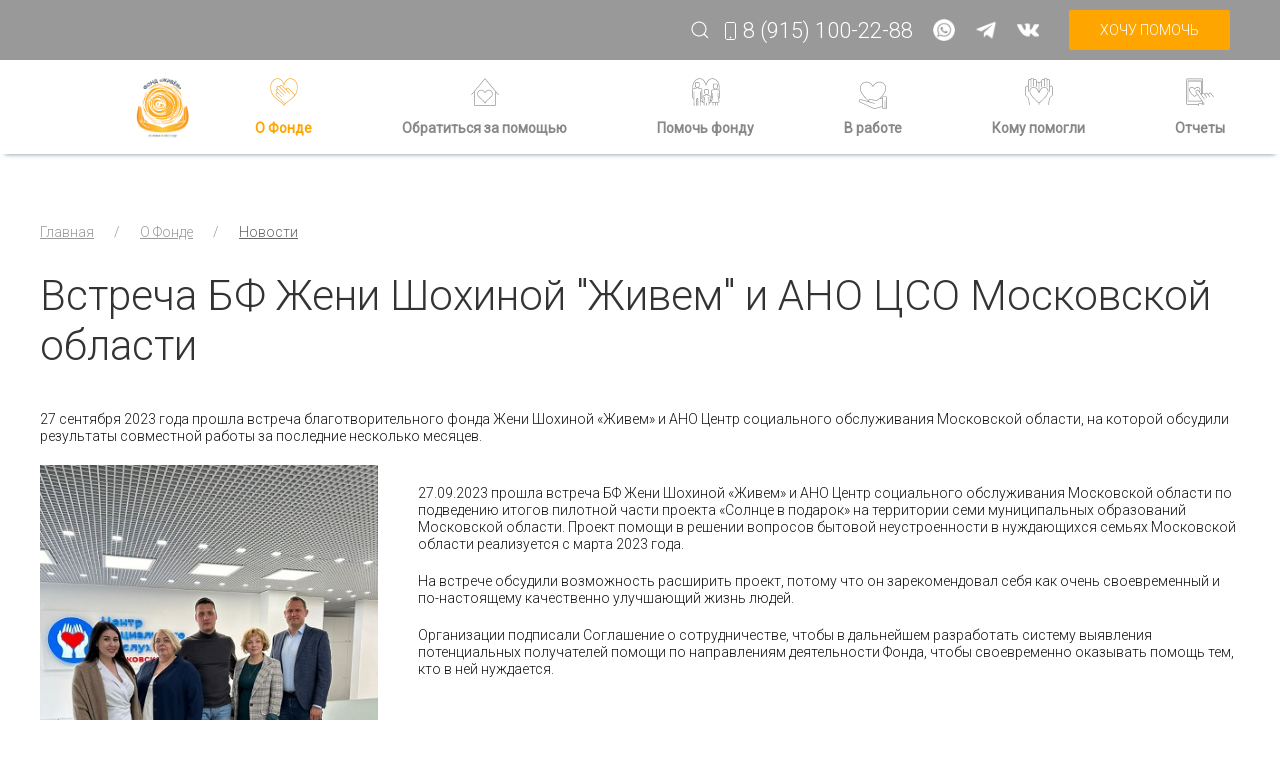

--- FILE ---
content_type: text/html; charset=UTF-8
request_url: https://liveonfoundation.com/about/news/vstrecha-bf-zheni-shoxinoj-zhivem-i-ano-czso-moskovskoj-oblasti
body_size: 5407
content:
<!DOCTYPE html>
<html class="sticky-footer">
<head>
    <meta charset="utf-8">
    <meta name="viewport" content="width=device-width, initial-scale=1, maximum-scale=1, minimal-ui">
    <base href="https://liveonfoundation.com/" />

	<title>Встреча БФ Жени Шохиной "Живем" и АНО ЦСО Московской области / Новости / О Фонде</title>

    <link rel="stylesheet" href="/assets/site/css/uikit.min.css"/>
    <link rel="stylesheet" href="/assets/site/css/lib.min.css"/>

    <link href="/assets/site/img/favicon/favicon.png" rel="icon" type="image/png">
    <link href="/assets/site/img/favicon/favicon.png"rel="apple-touch-icon"/>

    <link rel="preconnect" href="https://fonts.gstatic.com">
    <link href="https://fonts.googleapis.com/css2?family=Roboto:wght@100;300;400&display=swap" rel="stylesheet">

	
	 
	<meta name="robots" content="all">

    <meta property="og:locale" content="ru_RU" />
    <meta property="og:type" content="article" />
    <meta property="og:title" content="Встреча БФ Жени Шохиной "Живем" и АНО ЦСО Московской области - Благотворительный фонд "Живем"" />
    <meta property="og:url" content="https://liveonfoundation.com/" />
    <meta property="og:site_name" content="Благотворительный фонд "Живем"" />
    <meta property="og:image" content="site/img/logo-center.svg"/>
    <meta name="twitter:card" content="summary" />
    <meta name="twitter:title" content="Благотворительный фонд "Живем"" />
	<meta name="yandex-verification" content="a7c666f11228b58d" />
	
	<script src="https://cdn.mixplat.ru/widget/v3/widget.js"></script>
<!--	<script src="https://thecode.media/wp-content/uploads/2019/12/snowfall2020.js"></script> -->

<script type="text/javascript">!function(){var t=document.createElement("script");t.type="text/javascript",t.async=!0,t.src='https://vk.com/js/api/openapi.js?169',t.onload=function(){VK.Retargeting.Init("VK-RTRG-1606473-grb4e"),VK.Retargeting.Hit()},document.head.appendChild(t)}();</script><noscript><img src="https://vk.com/rtrg?p=VK-RTRG-1606473-grb4e" style="position:fixed; left:-999px;" alt=""/></noscript>

<!-- Google tag (gtag.js) -->
<script async src="https://www.googletagmanager.com/gtag/js?id=G-5R1E297ST2"></script>
<script>
  window.dataLayer = window.dataLayer || [];
  function gtag(){dataLayer.push(arguments);}
  gtag('js', new Date());

  gtag('config', 'G-5R1E297ST2');
</script>

	<meta name="format-detection" content="telephone=no" />

<link rel="stylesheet" href="/assets/components/ms2gallery/css/web/default.css" type="text/css" />
</head>
<body>

<body>

<style>
.help-main-button{
	background-color: orange !important;
	margin: 0 0 0 30px;
    transition: unset !important;
	    box-sizing: border-box;
    -moz-box-sizing: border-box;
    -webkit-box-sizing: border-box;
}
.help-main-button:hover{
    -webkit-box-shadow: 0px 0px 0px 2px rgba(255, 255, 255, 0.9);
	-moz-box-shadow: 0px 0px 0px 2px rgba(255, 255, 255, 0.9);
	box-shadow: 0px 0px 0px 2px rgba(255, 255, 255, 0.9);
}
.help-main-button-mob{
	background-color: orange !important;
	padding: 0 7px !important;
	font-size: 12px !important;
    transition: unset !important;
	    box-sizing: border-box;
    -moz-box-sizing: border-box;
    -webkit-box-sizing: border-box;
}
.help-main-button-mob-div{
	height: 40px;
	padding: 10px 0 0 0;
	margin: 0 0 0 15px;
}
.uk-navbar-search{
margin: 0 10px 0 0;
}
@media (min-width: 1600px) {
    #iconMenu>li {
        margin-left: 30px;
        margin-right: 30px;
    }
}
</style>

<div id="mainMenu" class="uk-visible@m" uk-sticky="animation: uk-animation-slide-top; show-on-up: false">
    <div class="uk-width-1-1 uk-tile-secondary">
        <div class="uk-container">
            <div class="uk-width-1-1 uk-flex uk-flex-middle uk-flex-right uk-margin-remove-top uk-text-clear uk-padding-xsmall m-toolbar">
			<a class="uk-navbar-search" href="#modal-full" uk-search-icon uk-toggle></a>
				
				<a href="tel:89151002288" class="uk-link-reset" target="_blank">
				<span class="uk-position-relative" uk-icon="phone" style="top:-3px;"></span>
				<span class="font-size-large">8 (915) 100-22-88</span> 
				</a>
				
				<!--
				<a href="https://wa.me/89151002288" target="_blank" class="uk-link-reset uk-margin-medium-left">
				  <span uk-icon="whatsapp"></span>
				</a>
				-->
				
				<a href="https://wa.me/79151002288" target="_blank" class="uk-link-reset uk-margin-left">
                    <img src="/assets/site/img/ww.png" class="uk-icon" width="22"/>
                </a>
                <a href="https://t.me/Liveonfoundation" target="_blank" class="uk-link-reset uk-margin-left">
                    <img src="/assets/site/img/tw.png" class="uk-icon" width="22"/>
                </a>
				
				<!--<a href="mailto:info@liveonfoundation.com" target="_blank" class="uk-link-reset uk-margin-small-left"><span uk-icon="mail"></span></a>
				
                <a href="https://www.facebook.com/%D0%91%D0%BB%D0%B0%D0%B3%D0%BE%D1%82%D0%B2%D0%BE%D1%80%D0%B8%D1%82%D0%B5%D0%BB%D1%8C%D0%BD%D1%8B%D0%B9-%D0%A4%D0%BE%D0%BD%D0%B4-%D0%96%D0%B5%D0%BD%D0%B8-%D0%A8%D0%BE%D1%85%D0%B8%D0%BD%D0%BE%D0%B9-%D0%96%D0%B8%D0%B2%D0%B5%D0%BC-105728162035139/about/" target="_blank" class="uk-link-reset uk-margin-xsmall-left">
                    <span uk-icon="facebook"></span>
                </a>
				-->
				
                <a href="https://vk.com/liveonfoundation" target="_blank" class="uk-link-reset uk-margin-left">
                    <img src="/assets/site/img/vw.png" class="uk-icon" width="22"/>
                </a>
				
				
				<!--
                <a href="https://instagram.com/fondzhivem" target="_blank" class="uk-link-reset uk-margin-small-left">
                    <span uk-icon="instagram"></span>
                </a>
				-->
				<div class="help-main-button-one">
				<a href="/how-to-help" class="uk-button uk-button-primary uk-text-uppercase help-main-button">Хочу помочь</a>
				</div>
            </div>
        </div>
    </div>
    <!-- MAIN NAVIGATION-->
    <div class="uk-container">

        <div class="uk-width-1-1 uk-flex uk-flex-middle uk-margin-remove-top uk-tile-clear">
            <nav class="uk-width-expand" uk-navbar>
                <div class="uk-navbar-right">
                    <a class="uk-navbar-item uk-logo " href="https://liveonfoundation.com/" id="pageLogo">
                        <img src="/assets/site/img/logo_2025_new.png"/>
                    </a>
					<ul id="iconMenu"  class="uk-width-expand uk-navbar-nav uk-visible@s uk-flex uk-flex-middle">
						<li  class="uk-flex uk-flex-middle first uk-active"><a href="https://liveonfoundation.com/about/" class="uk-flex uk-flex-column"  id="about"><div></div><div>О Фонде</div></a><div class="boundary uk-navbar-dropdown uk-margin-remove-top uk-padding-small" uk-dropdown="boundary: .boundary">
						<ul class="uk-nav uk-navbar-dropdown-nav">
							<li  class="uk-flex uk-flex-middle first"><a href="https://liveonfoundation.com/programmyi/" >Программы</a></li><li  class="uk-flex uk-flex-middle"><a href="https://liveonfoundation.com/about/rekvizityi/" >Реквизиты</a></li><li  class="uk-flex uk-flex-middle uk-active"><a href="https://liveonfoundation.com/about/news/" >Новости</a></li><li  class="uk-flex uk-flex-middle"><a href="https://liveonfoundation.com/about/board-of-trustees/" >Попечительский совет</a></li><li  class="uk-flex uk-flex-middle"><a href="https://liveonfoundation.com/about/team/" >Команда</a></li><li  class="uk-flex uk-flex-middle"><a href="https://liveonfoundation.com/about/partners/" >Партнеры</a></li><li  class="uk-flex uk-flex-middle"><a href="https://liveonfoundation.com/about/dokumentyi/" >Документы</a></li><li  class="uk-flex uk-flex-middle last"><a href="https://liveonfoundation.com/about/contact" >Контакты</a></li>
						</ul>
					  </div></li><li  class="uk-flex uk-flex-middle"><a href="https://liveonfoundation.com/obratitsya-za-pomoshhyu" class="uk-flex uk-flex-column"  id="obratitsya-za-pomoshhyu"><div></div><div>Обратиться за помощью</div></a></li><li  class="uk-flex uk-flex-middle"><a href="https://liveonfoundation.com/whom-do-we-help/" class="uk-flex uk-flex-column"  id="whom-do-we-help"><div></div><div>Помочь фонду</div></a></li><li  class="uk-flex uk-flex-middle"><a href="https://liveonfoundation.com/v-rabote/" class="uk-flex uk-flex-column"  id="v-rabote"><div></div><div>В работе</div></a></li><li  class="uk-flex uk-flex-middle"><a href="https://liveonfoundation.com/who-helped/" class="uk-flex uk-flex-column"  id="who-helped"><div></div><div>Кому помогли</div></a></li><li  class="uk-flex uk-flex-middle last"><a href="https://liveonfoundation.com/reports" class="uk-flex uk-flex-column"  id="reports"><div></div><div>Отчеты</div></a></li>
					  </ul>
                </div>
            </nav>
        </div>
        <!--END MAIN NAVIGATION-->
    </div>
</div>
</div>

<!-- MOBILE NAVIGATION-->
<div class="uk-width-expand uk-tile-clear uk-hidden@m" id="mobileMenu" uk-sticky>
    <div class="uk-grid-collapse" uk-grid>
        <div id="mobileLogoWrapper" class="uk-width-auto uk-flex uk-flex-middle">
            <a href="https://liveonfoundation.com/" id="pageLogoMobile">
                <img src="/assets/site/img/logo_2025_new.png" class="uk-margin-small-left"/>
            </a>
        </div>
		<div class="uk-width-auto uk-flex uk-flex-middle uk-hidden@s">
            <p class="font-size-small font-weight-bold uk-text-base">
                Фонд
                <br class="uk-hidden-mini">
                "Живём"</p>
        </div>
				<div class="help-main-button-mob-div">
				<a href="/how-to-help" class="uk-button uk-button-primary uk-text-uppercase help-main-button-mob">Хочу помочь</a>
				</div>
        <div class="uk-width-expand">
            <a href="#mobileMenuBar" class="uk-navbar-toggle uk-float-right" uk-navbar-toggle-icon uk-toggle></a>
			
			<a href="tel:89151002288" target="_blank" class="uk-navbar-toggle uk-float-right uk-padding-remove">
                <span uk-icon="phone"></span>
            </a>
			
        </div>
    </div>
</div>
<!-- END MOBILE NAVIGATION-->


<div class="uk-container" id="content">
  <div class="uk-section">

	
  <ul class="uk-breadcrumb uk-visible@s"><li><a href="https://liveonfoundation.com/">Главная</a></li><li><a href="https://liveonfoundation.com/about/">О Фонде</a></li><li><a href="https://liveonfoundation.com/about/news/">Новости</a></li></ul>



	<div class="uk-margin-medium-bottom uk-text-center uk-text-left@s">
	  <h1 class="uk-heading-medium uk-heading-line"><span>Встреча БФ Жени Шохиной "Живем" и АНО ЦСО Московской области</span></h1>
	</div>

	<p class="uk-lead">27 сентября 2023 года прошла встреча благотворительного фонда Жени Шохиной «Живем» и АНО Центр социального обслуживания Московской области, на которой обсудили результаты совместной работы за последние несколько месяцев.</p>
	<div class="uk-clearfix"></div>
	
	<img src="assets/images/news/02.10.2023/photo1695903117 (1).jpeg" class="uk-align-center uk-align-left@m uk-height-max-large"/>
	
	<p>27.09.2023 прошла встреча БФ Жени Шохиной &laquo;Живем&raquo; и АНО Центр социального обслуживания Московской области по подведению итогов пилотной части проекта &laquo;Солнце в подарок&raquo; на территории семи муниципальных образований Московской области. Проект помощи в решении вопросов бытовой неустроенности в нуждающихся семьях Московской области реализуется с марта 2023 года.</p>
<p>На встрече обсудили возможность расширить проект, потому что он зарекомендовал себя как очень своевременный и по-настоящему качественно улучшающий жизнь людей.</p>
<p>Организации подписали Соглашение о сотрудничестве, чтобы в дальнейшем разработать систему выявления потенциальных получателей помощи по направлениям деятельности Фонда, чтобы своевременно оказывать помощь тем, кто в ней нуждается.</p>

	<div class="uk-clearfix"></div>

	
	
  </div>
</div>


<!--FOOTER-->
<style>
html.sticky-footer footer{
position: relative;
}
.ft p{
margin: 15px 0 !important;
}
@media screen and (max-width: 700px) {
.ft p{
font-size: 11px !important;
}
}
</style>
<footer class="uk-tile-grey uk-overflow-hidden">
    <div class="uk-container">
        <div class="uk-child-width-expand@m" uk-grid>
            <div class="uk-flex uk-flex-middle uk-text-center uk-text-left@m uk-visible@m" uk-margin>
                <p>

				</p>
            </div>
            <div class="uk-width-auto@m uk-flex uk-flex-middle uk-flex-center uk-flex-right@m m-toolbar" uk-margin>
				<!--
                <a href="https://www.facebook.com/%D0%91%D0%BB%D0%B0%D0%B3%D0%BE%D1%82%D0%B2%D0%BE%D1%80%D0%B8%D1%82%D0%B5%D0%BB%D1%8C%D0%BD%D1%8B%D0%B9-%D0%A4%D0%BE%D0%BD%D0%B4-%D0%96%D0%B5%D0%BD%D0%B8-%D0%A8%D0%BE%D1%85%D0%B8%D0%BD%D0%BE%D0%B9-%D0%96%D0%B8%D0%B2%D0%B5%D0%BC-105728162035139/about/" target="_blank" class="uk-link-reset">
                    <span uk-icon="facebook"></span>
                </a>
				-->
				
				<a href="https://wa.me/79151002288" target="_blank" class="uk-link-reset uk-margin-right">
                    <img src="/assets/site/img/wb.png" class="uk-icon" width="22"/>
                </a>
                <a href="https://t.me/Liveonfoundation" target="_blank" class="uk-link-reset uk-margin-right">
                    <img src="/assets/site/img/tb.png" class="uk-icon" width="22"/>
                </a>
				
				
                <a href="https://vk.com/liveonfoundation" target="_blank" class="uk-link-reset uk-margin-xsmall-left b-social-icons b-social-icons_grey">
                    <img src="/assets/site/img/vb.png" class="uk-icon" width="22"/>
                </a>
				
				
				<!--
                <a href="https://instagram.com/fondzhivem" target="_blank" class="uk-link-reset uk-margin-small-left">
                    <span uk-icon="instagram"></span>
                </a>
				-->
                <a href="#mainMenu" class="uk-inline" id="toTop" uk-scroll>
                    <img src="/assets/site/img/semicircle.svg"/>
                    <div class="uk-position-center">
                        <img src="/assets/site/img/arrow.svg" class="j-svg"/>
                    </div>
                </a>
            </div>
        </div>

	<div class="uk-child-width-1-1@s uk-child-width-1-2@m ft">
	  <div>
	  				<p><span uk-icon="code" class="uk-margin-right"></span><span class="uk-visible@m">2026</span> Благотворительный фонд "Живем".</p>
		<p><span uk-icon="world" class="uk-margin-right"></span>109240, Москва, Котельническая набережная, д. 17, офис 321.</p>
		<p><span uk-icon="phone" class="uk-margin-right"></span> 8 (915) 100-22-88. Отвечаем по будням с 9:00 до 18:00
		<p><span uk-icon="mail" class="uk-margin-right"></span><a href="mailto:info@liveonfoundation.com">info@liveonfoundation.com</a></p>
	  </div>
	  <div>
		
	  </div>
	</div>

    </div>
</footer>
<!--END FOOTER-->

<!--MOBILE OFFCANVAS NAVIGATION-->
<div id="mobileMenuBar" uk-offcanvas="overlay: true; flip: false; mode:slide">
    <div class="uk-offcanvas-bar">
        <button class="uk-offcanvas-close uk-close-large" type="button" uk-close></button>
		<ul  class="uk-nav-default uk-nav-parent-icon uk-margin-top" uk-nav><li class="uk-parent"><a href="#" >О Фонде</a><ul class="uk-nav-sub"><li class="first"><a href="https://liveonfoundation.com/programmyi/" >Программы</a></li><li><a href="https://liveonfoundation.com/about/rekvizityi/" >Реквизиты</a></li><li class="uk-active"><a href="https://liveonfoundation.com/about/news/" >Новости</a></li><li><a href="https://liveonfoundation.com/about/board-of-trustees/" >Попечительский совет</a></li><li><a href="https://liveonfoundation.com/about/team/" >Команда</a></li><li><a href="https://liveonfoundation.com/about/partners/" >Партнеры</a></li><li><a href="https://liveonfoundation.com/about/dokumentyi/" >Документы</a></li><li class="last"><a href="https://liveonfoundation.com/about/contact" >Контакты</a></li></ul></li><li><a href="https://liveonfoundation.com/obratitsya-za-pomoshhyu" >Обратиться за помощью</a></li><li><a href="https://liveonfoundation.com/whom-do-we-help/" >Помочь фонду</a></li><li><a href="https://liveonfoundation.com/v-rabote/" >В работе</a></li><li><a href="https://liveonfoundation.com/who-helped/" >Кому помогли</a></li><li class="last"><a href="https://liveonfoundation.com/reports" >Отчеты</a></li></ul>
    </div>
</div>

<div id="modal-full" class="uk-modal-full uk-modal" uk-modal>
    <div class="uk-modal-dialog uk-flex uk-flex-center uk-flex-middle" uk-height-viewport>
        <button class="uk-modal-close-full" type="button" uk-close></button>
		<form class="uk-search uk-search-large" action="https://liveonfoundation.com/search" method="get">
    <fieldset>
	  <input class="uk-search-input uk-text-center g-text_base" type="search" name="search" placeholder="Поиск по сайту..."  required autofocus>
	  <p class="g-text_secondary uk-text-small uk-margin-remove uk-text-center">Например, Как помочь</p>
    </fieldset>
</form>
    </div>
</div>

<script src="/assets/site/js/jquery-3.3.1.min.js"></script>
<script src="/assets/site/js/uikit.min.js"></script>
<script src="/assets/site/js/uikit-icons.min.js"></script>
<script src="/assets/site/js/lib.min.js"></script>

<!-- Yandex.Metrika counter --> <script type="text/javascript" > (function(m,e,t,r,i,k,a){m[i]=m[i]||function(){(m[i].a=m[i].a||[]).push(arguments)}; m[i].l=1*new Date(); for (var j = 0; j < document.scripts.length; j++) {if (document.scripts[j].src === r) { return; }} k=e.createElement(t),a=e.getElementsByTagName(t)[0],k.async=1,k.src=r,a.parentNode.insertBefore(k,a)}) (window, document, "script", "https://mc.yandex.ru/metrika/tag.js", "ym"); ym(88687660, "init", { clickmap:true, trackLinks:true, accurateTrackBounce:true, webvisor:true, ecommerce:"dataLayer" }); </script> <noscript><div><img src="https://mc.yandex.ru/watch/88687660" style="position:absolute; left:-9999px;" alt="" /></div></noscript> <!-- /Yandex.Metrika counter -->
<!-- Rusender <script type="text/javascript" src="https://ru.msndr.net/subscriptions/6d1727f2fa770dbadcf44153b9f71fd9/popup.js"></script> /Rusender -->

<script type="text/javascript">ms2GalleryConfig={"cssUrl":"\/assets\/components\/ms2gallery\/css\/web\/","jsUrl":"\/assets\/components\/ms2gallery\/js\/web\/"};</script>
<script src="/assets/components/ms2gallery/js/web/default.js"></script>
</body>
</html>


--- FILE ---
content_type: text/css
request_url: https://liveonfoundation.com/assets/site/css/lib.min.css
body_size: 3681
content:
#mainMenu .uk-navbar-nav li a,
* body,
.f-family,
.uk-h1,
.uk-h2,
.uk-h3,
.uk-h4,
.uk-h5,
.uk-h6,
h1,
h2,
h3,
h4,
h5,
h6 {
	font-family: Roboto, Helvetica, Arial, sans-serif !important
}

* body,
.font-weight-default,
.uk-h3,
.uk-offcanvas-bar .uk-nav-default li.uk-active>a,
h1,
h2,
h3,
h4,
uk-h1,
uk-h2,
uk-h3,
uk-h4 {
	font-weight: 300
}

.font-weight-bold,
.uk-badge,
b,
strong {
	font-weight: 400
}

.font-size-hero {
	font-size: 48px;
	line-height: 48+3 px
}

.font-size-extralarge {
	font-size: 36px;
	line-height: 36+3 px
}

.font-size-xlarge,
.uk-article-title {
	font-size: 30px;
	line-height: 30+3 px
}

.font-size-large {
	font-size: 22px;
	line-height: 22+3 px
}

.font-size-medium,
.uk-h2,
h2 {
	font-size: 15px;
	line-height: 15+3 px
}

* body,
.font-size-default,
.uk-h3,
.uk-offcanvas-bar .uk-nav-default .uk-nav-sub>li>a,
.uk-offcanvas-bar .uk-nav-default>li>a,
footer,
h3 {
	font-size: 14px;
	line-height: 14+3 px
}

#content ol li:before,
#numbersMobile .uk-margin-top,
.font-size-small {
	font-size: 13px;
	line-height: 13+3 px
}

@media (min-width:321px) {
	.uk-hidden-mini {
		display: none
	}
}

@media (max-width:320px) {
	.uk-hidden-mini {
		display: block
	}
}

@media (min-width:321px) {
	.uk-visible-mini {
		display: block
	}
}

@media (max-width:320px) {
	.uk-visible-mini {
		display: none
	}
}

.uk-margin-xsmall-top {
	margin-top: 2px
}

.uk-padding-xsmall-top {
	padding-top: 10px
}

.uk-padding-middle-top {
	padding-top: 50px
}

.uk-margin-xsmall-right {
	margin-right: 2px
}

.uk-padding-xsmall-right {
	padding-right: 10px
}

.uk-padding-middle-right {
	padding-right: 50px
}

.uk-margin-xsmall-bottom {
	margin-bottom: 2px
}

.uk-padding-xsmall-bottom {
	padding-bottom: 10px
}

.uk-padding-middle-bottom {
	padding-bottom: 50px
}

.uk-margin-xsmall-left {
	margin-left: 2px
}

.uk-margin-xsmall {
	margin: 10px
}

.uk-padding-xsmall-left {
	padding-left: 10px
}

.uk-padding-xsmall {
	padding: 10px
}

.uk-padding-middle-left {
	padding-left: 50px
}

.uk-padding-middle {
	padding: 50px
}

.uk-tile-base {
	background-color: #545d6d !important
}

.uk-border-base {
	border: 1px solid #545d6d !important
}

.uk-text-base,
.uk-text-base *,
footer a:hover,
footer a:hover * {
	color: #545d6d !important
}

.uk-tile-primary {
	background-color: orange !important
}

.uk-border-primary {
	border: 1px solid orange !important
}

.uk-text-primary,
.uk-text-primary * {
	color: orange !important
}

.uk-tile-secondary {
	background-color: #999 !important
}

.uk-border-secondary {
	border: 1px solid #999 !important
}

.uk-text-secondary,
.uk-text-secondary *,
footer,
footer * {
	color: #999 !important
}

.uk-tile-grey {
	background-color: #f8f8f8 !important
}

.uk-border-grey {
	border: 1px solid #f8f8f8 !important
}

.uk-text-grey,
.uk-text-grey * {
	color: #f8f8f8 !important
}

.uk-tile-darkgrey {
	background-color: #888 !important
}

.uk-border-darkgrey {
	border: 1px solid #888 !important
}

.uk-text-darkgrey,
.uk-text-darkgrey * {
	color: #888 !important
}

.uk-tile-black {
	background-color: #141414 !important
}

.uk-border-black {
	border: 1px solid #141414 !important
}

.uk-text-black,
.uk-text-black * {
	color: #141414 !important
}

.uk-tile-clear {
	background-color: #fff !important
}

.uk-border-clear {
	border: 1px solid #fff !important
}

.uk-text-clear,
.uk-text-clear * {
	color: #fff !important
}

.uk-tile-transparent {
	background-color: transparent !important
}

.uk-border-transparent {
	border: 1px solid transparent !important
}

.uk-text-transparent,
.uk-text-transparent * {
	color: transparent !important
}

img.j-svg {
	height: 0;
	min-height: 0
}

#mainMenu .uk-navbar-nav li a,
.g-text-normalcase {
	text-transform: none !important
}

*+.uk-h1,
*+.uk-h2,
*+.uk-h3,
*+.uk-h4,
*+.uk-h5,
*+.uk-h6,
*+h1,
*+h2,
*+h3,
*+h4,
*+h5,
*+h6 {
	margin-top: 20px
}

.uk-input:focus,
.uk-select:focus,
.uk-textarea:focus {
	border-color: #f8f8f8
}

.uk-button {
	text-transform: none;
	border-radius: 2px;
	border-width: 1px;
	border-style: solid
}

.uk-button-primary {
	color: #fff;
	background-color: orange
}

.uk-button-primary:active,
.uk-button-primary:focus,
.uk-button-primary:hover {
	color: #fff;
	background-color: #999
}

.uk-button-primary:disabled,
.uk-button-primary:disabled:hover {
	color: #fff;
	background-color: #f8f8f8
}

.uk-button-secondary {
	color: #fff !important;
	background-color: #545d6d
}

.uk-button-secondary svg polygon {
	fill: #999 !important
}

.uk-button-secondary:active,
.uk-button-secondary:focus,
.uk-button-secondary:hover {
	color: #fff !important;
	background-color: #999
}

.uk-button-secondary:active svg polygon,
.uk-button-secondary:focus svg polygon,
.uk-button-secondary:hover svg polygon {
	fill: #fff !important
}

.uk-button-secondary:disabled {
	color: #fff;
	background-color: #545d6d
}

.uk-button-default {
	border-color: #545d6d;
	color: #545d6d
}

.uk-button-default:active,
.uk-button-default:focus,
.uk-button-default:hover {
	color: #fff !important;
	background-color: #999 !important;
	border-color: #fff
}

.uk-button-default:active *,
.uk-button-default:focus *,
.uk-button-default:hover * {
	color: #999 !important
}

.uk-button-default:disabled {
	color: #f8f8f8;
	background-color: transparent
}

.uk-button-default:disabled:hover {
	color: #f8f8f8 !important;
	background-color: transparent;
	border-color: #f8f8f8
}

.uk-navbar-dropdown {
	background-color: #fff
}

.uk-tile-primary:not(.uk-preserve-color) .uk-button-secondary:active,
.uk-tile-primary:not(.uk-preserve-color) .uk-button-secondary:focus,
.uk-tile-primary:not(.uk-preserve-color) .uk-button-secondary:hover,
.uk-tile-secondary:not(.uk-preserve-color) .uk-button-secondary:active,
.uk-tile-secondary:not(.uk-preserve-color) .uk-button-secondary:focus,
.uk-tile-secondary:not(.uk-preserve-color) .uk-button-secondary:hover {
	color: #141414 !important
}

.uk-lightbox {
	background-color: hsla(0, 0%, 60%, .95)
}

.uk-link {
	text-decoration: underline
}

input.uk-input:-ms-input-placeholder,
input.uk-search-input:-ms-input-placeholder,
textarea.uk-textarea:-ms-input-placeholder {
	color: #e6e6e6
}

input.uk-input::placeholder,
input.uk-search-input::placeholder,
textarea.uk-textarea::placeholder {
	color: #e6e6e6
}

fieldset {
	border: none
}

img[class*=uk-align] {
	margin-bottom: 10px
}

@media (max-width:639px) {
	img[class*=uk-align] {
		width: 100%
	}
}

@media (max-width:639px) {
	img.uk-align-left {
		margin-right: 0
	}
}

@media (max-width:639px) {
	.uk-margin-medium-top {
		margin-top: 20px !important
	}
}

@media (min-width:640px) {
	.uk-pagination {
		margin-top: 10px;
		margin-left: -16px
	}
}

@media (max-width:639px) {
	.uk-pagination {
		margin-left: -15px
	}
}

.uk-pagination>*>* {
	text-decoration: none
}

.uk-badge {
	text-align: center;
	padding: 15px;
	border-radius: 7px
}

.uk-badge-default {
	background-color: #999
}

.uk-badge-primary {
	background-color: orange
}

@media (max-width:639px) {
	.uk-first-column .uk-pagination {
		margin-top: -5px;
		margin-left: -30px
	}
}

.uk-card {
	height: 100%
}

.uk-card.b-card .uk-card-body:after {
	height: 55px
}

.uk-card-title {
	font-size: 1.05rem;
	line-height: 1.2
}

.uk-card-media-bottom img,
.uk-card-media-top img {
	width: 100%
}

@media (max-width:639px) {
	.uk-margin-medium-bottom {
		margin-bottom: 20px !important
	}

	.uk-margin-medium-top-mobile {
		margin-top: 40px !important
	}
}

@media (max-width:959px) {
	.uk-section {
		padding-bottom: 85px
	}
}

@media (max-width:639px) {
	.uk-section {
		padding-bottom: 40px
	}
}

.uk-thumbnav>*>:after {
	content: none
}

.uk-navbar-item,
.uk-navbar-nav>li>a,
.uk-navbar-toggle {
	min-height: 63px !important
}

.uk-offcanvas-bar {
	width: 210px;
	font-weight: 400
}

.uk-offcanvas-bar * {
	font-weight: 400 !important
}

#mainMenu {
	background-color: #fff;
	z-index: 1
}

#mainMenu .uk-navbar-dropdown {
	width: auto
}

#mainMenu .uk-navbar-nav>li>a {
	color: #888
}

#mainMenu .uk-navbar-nav>li.uk-active>a,
#mainMenu .uk-navbar-nav li.uk-active>a,
#mainMenu .uk-navbar-nav li a:hover,
#mainMenu .uk-navbar-nav li a:hover *,
#mainMenu .uk-navbar-nav li a[selected] {
	color: orange
}

.m-toolbar a {
	display: inline-block;
	-ms-transform-origin: center;
	transform-origin: center;
	transition: all .1s ease-out 2s
}

.m-toolbar a:hover .uk-icon {
	-ms-transform: scale(1.35);
	transform: scale(1.35)
}

@media (min-width:415px) {
	#mobileLogoWrapper {
		width: auto;
		padding-right: 30px
	}
}

@media (max-width:414px) {
	#mobileLogoWrapper {
		margin-right: 10px;
		min-width: 1px
	}
}

#mobileMenu {
	border-bottom: 1px solid #bfbfbf;
	z-index: 1
}

#mobileMenu .uk-navbar-toggle svg {
	-ms-transform-origin: right;
	transform-origin: right;
	-ms-transform: scale(1.25) translateX(-10px);
	transform: scale(1.25) translateX(-10px)
}

#pageLogo img {
	height: 65px
}

@media (min-width:415px) {
	#pageLogoMobile img {
		max-height: 75px;
		padding: 10px
	}
}

@media (max-width:415px) {
	#pageLogoMobile img {
		max-height: 45px
	}
}

@media (min-width:960px) {
	#iconMenu>li {
		margin-left: 12px;
		margin-right: 12px
	}
}

@media (min-width:1200px) {
	#iconMenu>li {
		margin-left: 30px;
		margin-right: 30px
	}
}

@media (min-width:1600px) {
	#iconMenu>li {
		margin-left: 40px;
		margin-right: 40px
	}
}

@media (max-width:959px) {
	#iconMenu>li {
		margin-left: 10px;
		margin-right: 10px
	}
}

#iconMenu>li:last-child {
	margin-right: 0
}

#iconMenu>li>a>div:first-child {
	width: 28px;
	height: 40px;
	margin-top: 18px;
	margin-left: auto;
	margin-right: auto;
	background-image: url(../img/icons.svg);
	background-repeat: no-repeat
}

#iconMenu>li>a>div:last-child {
	margin-bottom: 15px;
	font-weight: 600;
}

#iconMenu>li>a#home>div:first-child {
	background-position: 0 0
}

#iconMenu>li>a#home:hover>div:first-child {
	background-position: -48px 0
}

#iconMenu>li>a#about>div:first-child {
	background-position: 0 -48px
}

#iconMenu>li>a#about:hover>div:first-child {
	background-position: -48px -48px
}

#iconMenu>li>a#whom-do-we-help>div:first-child {
	background-position: 0 -96px
}

#iconMenu>li>a#whom-do-we-help:hover>div:first-child {
	background-position: -48px -96px
}

#iconMenu>li>a#who-helped>div:first-child {
	background-position: 0 -143px
}

#iconMenu>li>a#who-helped:hover>div:first-child {
	background-position: -48px -143px
}

#iconMenu>li>a#how-to-help>div:first-child {
	background-position: 0 -190px
}

#iconMenu>li>a#how-to-help:hover>div:first-child {
	background-position: -48px -190px
}

#iconMenu>li>a#contact>div:first-child {
	background-position: 0 -285px
}

#iconMenu>li>a#contact:hover>div:first-child {
	background-position: -48px -285px
}

#iconMenu>li>a#reports>div:first-child {
	background-position: 0 -285px
}

#iconMenu>li>a#reports:hover>div:first-child {
	background-position: -48px -285px
}

#iconMenu>li>a#v-rabote>div:first-child {
	background-position: 0 -235px
}

#iconMenu>li>a#v-rabote:hover>div:first-child {
	background-position: -48px -235px
}

#iconMenu li.uk-active a#home>div:first-child {
	background-position: -48px 0
}

#iconMenu li.uk-active a#about>div:first-child {
	background-position: -48px -48px
}

#iconMenu li.uk-active a#whom-do-we-help>div:first-child {
	background-position: -48px -96px
}

#iconMenu li.uk-active a#who-helped>div:first-child {
	background-position: -48px -143px
}

#iconMenu li.uk-active a#how-to-help>div:first-child {
	background-position: -48px -190px
}

#iconMenu li.uk-active a#contact>div:first-child {
	background-position: -48px -285px
}

.b-social-icons_grey svg path {
	fill: #999 !important
}

.b-social-icons:hover_grey svg path {
	fill: #545d6d !important
}

#heroMobileWrapper {
	background-color: #b3b3b3
}

#heroWrapper {
	margin-top: 10px
}

@media (max-width:1199px) {

	#heroWrapper>div>.uk-overlay.m-transform,
	#heroWrapper>div>.uk-overlay .m-transform {
		background-color: hsla(0, 0%, 100%, .9);
		color: #141414 !important
	}
}

@media (max-width:814px) {
	#heroWrapper>div>div>p>img {
		position: relative;
		top: 30px
	}
}

@media (max-width:959px) {
	#heroImage {
		padding-top: 40px
	}
}

@media (max-width:1028px) {
	#heroLogo {
		margin-top: 110px
	}
}

#heroSlogan {
	margin-top: -55px;
	padding-bottom: 20px !important
}

#heroSloganMobile {
	top: 10px
}

@media (max-width:769px) {
	#numbers {
		padding-bottom: 20px
	}
}

#numbersMobile {
	margin-top: 0;
	text-align: center
}

#numbersMobile img {
	height: 58px;
	max-height: 55%;
	margin-left: auto;
	margin-right: auto
}

html {
	background-color: #fff
}

* body {
	quotes: "\201c""\201d";
	color: #141414
}

:active,
:focus {
	outline: none;
	color: inherit;
	text-decoration: none !important
}

::selection {
	background-color: #ffc04d;
	color: initial
}

* :hover {
	outline: none
}

a {
	text-decoration: underline;
	color: orange;
	-webkit-tap-highlight-color: rgba(255, 255, 255, 0);
	-webkit-tap-highlight-color: transparent
}

a:hover,
a:hover>* {
	color: #999
}

a:hover>svg>polygon {
	fill: #999
}

a[uk-toggle]:hover>* {
	color: inherit
}

blockquote {
	color: #f8f8f8;
	font-size: inherit
}

blockquote p {
	line-height: 1.4 !important
}

em,
i {
	color: inherit
}

small {
	font-size: 70%
}

@media (max-width:639px) {

	.uk-article-title,
	h1 {
		font-size: 1.5rem;
		line-height: 1.5rem;
		margin-bottom: 10px !important
	}
}

.uk-h2,
h2 {
	text-transform: uppercase
}

.uk-h3,
h3 {
	color: #f8f8f8
}

h1 a,
h2 a,
h3 a,
h4 a,
uk-h1 a,
uk-h2 a,
uk-h3 a,
uk-h4 a {
	color: inherit;
	text-decoration: none
}

h1 a:hover,
h2 a:hover,
h3 a:hover,
h4 a:hover,
uk-h1 a:hover,
uk-h2 a:hover,
uk-h3 a:hover,
uk-h4 a:hover {
	color: orange;
	text-decoration: none
}

input[placeholder] {
	text-overflow: ellipsis
}

input:-moz-placeholder,
input:-ms-input-placeholder,
input::-moz-placeholder {
	text-overflow: ellipsis
}

.map * {
	-ms-touch-action: auto;
	touch-action: auto
}

.uk-form-danger,
.uk-form-success {
	color: inherit !important
}

#mainMenu,
.shadow-bottom {
	box-shadow: 0 5px 5px -5px rgba(34, 60, 80, .6)
}

.shadow-top {
	box-shadow: inset 0 5px 5px -5px rgba(34, 60, 80, .6)
}

@media (max-width:959px) {

	.uk-tile-grey .uk-text-base,
	.uk-tile-grey .uk-text-base *,
	.uk-tile-grey footer a:hover,
	.uk-tile-grey footer a:hover *,
	.uk-tile-lightgrey .uk-text-base,
	.uk-tile-lightgrey .uk-text-base *,
	.uk-tile-lightgrey footer a:hover,
	.uk-tile-lightgrey footer a:hover *,
	footer .uk-tile-grey a:hover,
	footer .uk-tile-grey a:hover *,
	footer .uk-tile-lightgrey a:hover,
	footer .uk-tile-lightgrey a:hover * {
		color: #141414 !important
	}
}

@media (min-width:1200px) {
	.b-margin-top-medium {
		margin-top: 20px
	}
}

@media (max-width:1199px) {
	.b-margin-top-medium {
		margin-top: 5px
	}
}

@media (max-width:320px) {
	.b-width-expand-mini {
		width: 100%
	}
}

@media (max-width:639px) {
	.b-section-small-correct {
		padding-top: 0
	}
}

#content {
	position: relative
}

#content li,
#content p {
	line-height: 17px
}

@media (min-width:640px) {
	#content {
		padding-bottom: 20px
	}
}

@media (max-width:639px) {
	#content {
		padding-bottom: 0
	}
}

#content ol {
	counter-reset: a
}

#content ol li {
	list-style-type: none;
	counter-increment: a
}

#content ol li:before {
	content: counter(a) ".   "
}

#content ol li,
#content ul li {
	margin-bottom: 10px
}

#content ul:not(.uk-breadcrumb):not(.uk-pagination):not(.uk-list):not(.uk-slider-items) li {
	list-style: none;
	margin-left: 0;
	padding-left: .3em;
	list-style-image: url(../img/romby3.svg)
}

#content ul:not(.uk-breadcrumb):not(.uk-pagination):not(.uk-list):not(.uk-slider-items).colored li {
	list-style-image: url(../img/romby2.svg)
}

#content .uk-text-lead {
	color: #737373;
	font-size: 15px;
	line-height: 19px !important
}

@media (max-width:639px) {
	#content .uk-height-max-large {
		max-height: none
	}
}

#content strong {
	font-weight: 400
}

@media (min-width:640px) {
	.b-thumbs img {
		max-height: 95px
	}
}

@media (max-width:639px) {
	.b-thumbs img {
		max-height: 80px
	}
}

@media (max-width:959px) {
	.b-light {
		-webkit-text-stroke-width: .02em;
		-webkit-text-stroke-color: #f8f8f8
	}
}

.rvg-icon.rvg-hover-1:after {
	background: #999 !important
}

.rvg-icon.rvg-hover-1 {
	box-shadow: none !important
}

.rvg-icon.rvg-hover-1:hover {
	color: #999 !important
}

.rvg-gallery-item-caption {
	max-height: 30% !important
}

.rvg-gallery-item-caption:before {
	background: #999 !important
}

.b-card .b-thermometer {
	position: absolute;
	bottom: 10px;
	max-width: 90%
}

.b-thermometer {
	min-height: 25px
}

@media (max-width:639px) {
	.b-thermometer {
		width: auto;
		margin-left: auto;
		margin-right: auto
	}
}

.uk-progress {
	height: 7px
}

.uk-progress::-webkit-progress-bar {
	background-color: grey
}

.uk-progress::-moz-progress-bar {
	background-color: grey
}

.uk-progress::-webkit-progress-value {
	background-color: orange
}

.uk-progress::-ms-fill {
	background-color: orange
}

@media (max-width:639px) {

	.thermometer-start,
	.thermometer-value {
		bottom: 15px !important
	}
}

footer {
	line-height: 0
}

footer a:hover svg path {
	fill: #545d6d
}

#toTop {
	position: relative;
	top: -3px;
	margin-left: 30px
}

#toTop .uk-position-center {
	top: 57%
}

@media (max-width:769px) {
	html.sticky-footer footer {
		height: auto !important
	}
}

@media (min-width:770px) {
	html.sticky-footer {
		position: relative;
		min-height: 100%
	}

	html.sticky-footer body {
		height: 100%;
		padding-bottom: 30px
	}

	html.sticky-footer footer {
		position: absolute;
		width: 100%;
		bottom: 0
	}
}

.uk-offcanvas-bar {
	background-color: rgba(98, 98, 98, .98)
}

.uk-offcanvas-bar .uk-nav-default>li>a {
	color: #fff
}

.uk-offcanvas-bar .uk-nav-default .uk-nav-sub>li {
	margin-bottom: 5px
}

.uk-offcanvas-bar .uk-nav-default .uk-nav-sub>li>a {
	color: #fff !important
}

/*# sourceMappingURL=lib.css.map */

--- FILE ---
content_type: image/svg+xml
request_url: https://liveonfoundation.com/assets/site/img/arrow.svg
body_size: 534
content:
<?xml version="1.0" encoding="utf-8"?>
<!-- Generator: Adobe Illustrator 13.0.2, SVG Export Plug-In . SVG Version: 6.00 Build 14948)  -->
<svg version="1.2" baseProfile="tiny" id="Layer_1" xmlns="http://www.w3.org/2000/svg" xmlns:xlink="http://www.w3.org/1999/xlink"
	 x="0px" y="0px" width="25.179px" height="19.419px" viewBox="0 0 25.179 19.419" xml:space="preserve">
<path fill="#999999" d="M7.552,19.419L7.55,14.783H0L12.587,0l11.89,13.959l-0.38,0.323v-0.499v0.499l0.38-0.323l0.702,0.823h-7.552
	v4.637H7.552L7.552,19.419z M2.163,13.784h6.39L8.551,18.42h8.075v-4.637h6.388L12.589,1.54L2.163,13.784L2.163,13.784z"/>
</svg>


--- FILE ---
content_type: image/svg+xml
request_url: https://liveonfoundation.com/assets/site/img/arrow.svg
body_size: 534
content:
<?xml version="1.0" encoding="utf-8"?>
<!-- Generator: Adobe Illustrator 13.0.2, SVG Export Plug-In . SVG Version: 6.00 Build 14948)  -->
<svg version="1.2" baseProfile="tiny" id="Layer_1" xmlns="http://www.w3.org/2000/svg" xmlns:xlink="http://www.w3.org/1999/xlink"
	 x="0px" y="0px" width="25.179px" height="19.419px" viewBox="0 0 25.179 19.419" xml:space="preserve">
<path fill="#999999" d="M7.552,19.419L7.55,14.783H0L12.587,0l11.89,13.959l-0.38,0.323v-0.499v0.499l0.38-0.323l0.702,0.823h-7.552
	v4.637H7.552L7.552,19.419z M2.163,13.784h6.39L8.551,18.42h8.075v-4.637h6.388L12.589,1.54L2.163,13.784L2.163,13.784z"/>
</svg>


--- FILE ---
content_type: image/svg+xml
request_url: https://liveonfoundation.com/assets/site/img/icons.svg
body_size: 8986
content:
<?xml version="1.0" encoding="utf-8"?>
<!-- Generator: Adobe Illustrator 13.0.2, SVG Export Plug-In . SVG Version: 6.00 Build 14948)  -->
<svg version="1.2" baseProfile="tiny" id="Layer_1" xmlns="http://www.w3.org/2000/svg" xmlns:xlink="http://www.w3.org/1999/xlink"
	 x="0px" y="0px" width="76px" height="313.478px" viewBox="0 0 76 313.478" xml:space="preserve">
<g>
	<rect y="285.478" fill="none" width="28" height="28"/>
	<g>
		<path fill="#999999" d="M1.323,312.142h10.812c-0.119,0.447,0.01,0.934,0.343,1.244c0.17,0.158,0.386,0.084,0.471-0.014
			c0.129-0.148,0.12-0.346-0.015-0.473c-0.156-0.146-0.216-0.391-0.15-0.607l0.283-0.938c0.094-0.328,0.451-0.521,0.76-0.436
			l3.311,1.281c0.378,0.145,0.779,0.033,1.029-0.279c0.249-0.316,0.264-0.738,0.032-1.075l-8.008-11.637
			c-0.24-0.362-0.044-0.744,0.169-0.883l0.787-0.548c0.295-0.206,0.695-0.134,0.897,0.155l6.042,8.791
			c0.104,0.152,0.312,0.188,0.465,0.086c0.152-0.104,0.189-0.312,0.086-0.464l-2.754-3.997c-0.19-0.283-0.116-0.689,0.159-0.887
			l0.799-0.544c0.294-0.202,0.711-0.114,0.887,0.165l2.755,3.99c0.105,0.152,0.313,0.19,0.465,0.087
			c0.152-0.105,0.189-0.312,0.086-0.464l-1.654-2.402c-0.229-0.341-0.053-0.741,0.163-0.874l0.796-0.557
			c0.29-0.193,0.695-0.12,0.887,0.166l2.205,3.193c0.104,0.152,0.312,0.189,0.463,0.085c0.152-0.104,0.191-0.312,0.087-0.463
			l-1.105-1.604c-0.194-0.286-0.111-0.688,0.164-0.876l0.795-0.556c0.29-0.194,0.696-0.121,0.888,0.166
			c0.711,1.03,1.502,2.107,2.333,3.499c0.095,0.156,0.294,0.213,0.455,0.123c0.161-0.092,0.216-0.295,0.124-0.455
			c-0.299-0.525-0.616-1.022-0.935-1.478l-1.425-2.065c-0.399-0.591-1.209-0.746-1.816-0.341l-0.799,0.56
			c-0.182,0.123-0.327,0.297-0.424,0.496l-0.457-0.66c-0.397-0.593-1.207-0.745-1.816-0.342l-0.799,0.559
			c-0.182,0.125-0.328,0.299-0.424,0.498l-0.457-0.661c-0.192-0.288-0.49-0.482-0.836-0.545c-0.149-0.028-0.299-0.025-0.443-0.003
			v-13.296c0-0.778-0.438-1.388-1.001-1.388H1.323c-0.562,0-1.001,0.609-1.001,1.388v24.276
			C0.322,311.702,0.762,312.142,1.323,312.142z M17.002,311.142v-0.857l0.647,0.938c0.091,0.134,0.024,0.242-0.008,0.283
			c-0.024,0.032-0.118,0.13-0.265,0.071l-0.417-0.16C16.984,311.327,17.002,311.235,17.002,311.142z M13.251,298.515l-0.659-0.961
			c-0.413-0.591-1.232-0.738-1.825-0.323l-0.787,0.548c-0.286,0.199-0.479,0.496-0.544,0.834c-0.066,0.345,0.009,0.691,0.207,0.977
			l1.275,1.854c-0.946,0.92-1.867,1.64-2.256,1.932c-0.943-0.711-5.004-3.913-5.004-6.351c0-1.316,0.825-1.98,1.596-2.163
			c0.991-0.235,2.346,0.209,3.109,1.739c0.112,0.225,0.485,0.225,0.597,0c0.766-1.53,2.114-1.975,3.109-1.739
			c0.772,0.183,1.597,0.847,1.597,2.163C13.666,297.47,13.522,297.978,13.251,298.515z M15.001,301.063l-1.327-1.933
			c0.437-0.75,0.659-1.458,0.659-2.107c0-1.405-0.828-2.51-2.109-2.812c-1.132-0.265-2.603,0.138-3.562,1.575
			c-0.959-1.438-2.429-1.84-3.562-1.575c-1.281,0.303-2.109,1.407-2.109,2.812c0,3.086,5.253,6.878,5.478,7.037
			c0.058,0.042,0.126,0.062,0.193,0.062c0.068,0,0.136-0.021,0.194-0.062c0.052-0.037,1.2-0.86,2.446-2.06l3.698,5.374v0.733H2.323
			v-19.551h12.678V301.063z M0.989,286.865c0-0.263,0.144-0.462,0.334-0.462h14.678c0.19,0,0.334,0.199,0.334,0.462v13.591
			l-0.667,0.455v-12.816c0-0.256-0.149-0.463-0.334-0.463H1.99c-0.184,0-0.333,0.207-0.333,0.463v20.347
			c0,0.185,0.149,0.334,0.333,0.334h13.344c0.185,0,0.334-0.149,0.334-0.334v-0.097l0.667,0.97v1.827
			c0,0.012-0.005,0.021-0.006,0.031l-2.29-0.885c-0.691-0.201-1.416,0.195-1.613,0.878l-0.093,0.31H1.323
			c-0.19,0-0.334-0.144-0.334-0.334V286.865z"/>
	</g>
</g>
<g>
	<rect y="238.404" fill="none" width="28" height="28"/>
	<g>
		<path fill="#999999" d="M27.344,253.401h-2.668c-0.92,0-1.668,0.748-1.668,1.669v0.431l-0.32-0.106
			c-0.312-0.107-0.641-0.167-0.975-0.182c3.51-3.826,5.299-7.13,5.299-9.819c0-3.244-1.924-5.794-4.9-6.495
			c-2.424-0.572-5.928,0.161-8.111,3.986c-2.184-3.825-5.691-4.559-8.109-3.986c-2.977,0.701-4.9,3.251-4.9,6.495
			c0,4.298,4.545,9.386,8.494,12.997l-7.896-2.254c-0.305-0.087-0.623-0.025-0.869,0.163c-0.252,0.19-0.396,0.481-0.396,0.799v1.375
			c0,0.392,0.23,0.747,0.58,0.902l14.291,6.673c0.086,0.041,0.172,0.037,0.232,0.02l7.582-2.162v0.506
			c0,0.92,0.748,1.668,1.668,1.668h2.668c0.184,0,0.334-0.148,0.334-0.332v-12.012C27.678,253.55,27.527,253.401,27.344,253.401z
			 M1.658,245.394c0-2.923,1.721-5.218,4.385-5.846c2.301-0.544,5.682,0.231,7.66,4.193c0.111,0.226,0.484,0.226,0.596,0
			c1.977-3.962,5.363-4.739,7.66-4.193c2.662,0.628,4.385,2.923,4.385,5.846c0,2.646-1.895,5.982-5.631,9.922
			c-0.645,0.149-1.232,0.476-1.73,0.974c-0.682,0.682-1.66,0.979-2.609,0.802l-5.512-1.054c-0.295-0.058-0.596,0.02-0.83,0.211
			c-0.232,0.194-0.367,0.479-0.367,0.784v0.616C5.885,254.154,1.658,249.357,1.658,245.394z M23.008,263.213l-7.643,2.18
			L1.18,258.77c-0.115-0.052-0.189-0.168-0.189-0.296v-1.375c0-0.235,0.221-0.373,0.416-0.32l13.836,3.95
			c0.18,0.051,0.363-0.051,0.414-0.229c0.051-0.177-0.053-0.361-0.229-0.412l-5.096-1.455v-1.601c0-0.234,0.215-0.384,0.402-0.34
			l5.514,1.055c1.176,0.221,2.369-0.15,3.232-1.013c0.406-0.406,1.004-0.73,1.539-0.812c0.535-0.084,0.994-0.051,1.455,0.105
			l0.533,0.178V263.213z M27.012,265.414h-0.668v-7.676c0-0.184-0.15-0.334-0.334-0.334s-0.334,0.15-0.334,0.334v7.676h-1
			c-0.551,0-1-0.45-1-1.002v-9.342c0-0.553,0.449-1.002,1-1.002h2.336V265.414z"/>
	</g>
</g>
<g>
	<rect y="190.404" fill="none" width="28" height="28"/>
	<g>
		<path fill="#999999" d="M14,190.726c-7.541,0-13.677,6.137-13.677,13.678c0,7.543,6.136,13.678,13.677,13.678
			c7.542,0,13.678-6.135,13.678-13.678C27.677,196.863,21.542,190.726,14,190.726z M23.485,195.513
			c-1.326,0.92-2.755,1.625-4.236,2.118c-0.992-2.37-2.506-4.477-4.473-6.211C18.203,191.622,21.276,193.158,23.485,195.513z
			 M14.333,191.917c1.873,1.652,3.319,3.658,4.273,5.913c-1.396,0.4-2.833,0.615-4.273,0.645V191.917z M14.333,199.141
			c1.524-0.029,3.046-0.26,4.522-0.689c0.168,0.449,0.315,0.906,0.446,1.373c-0.207-0.09-0.427-0.164-0.656-0.217
			c-1.269-0.303-3.034,0.008-4.312,1.65V199.141z M9.394,197.83c0.953-2.254,2.399-4.26,4.272-5.913v6.557
			C12.227,198.445,10.791,198.23,9.394,197.83z M13.667,199.141v2.119c-1.278-1.645-3.051-1.955-4.312-1.652
			c-0.229,0.053-0.448,0.127-0.655,0.217c0.13-0.467,0.277-0.924,0.447-1.373C10.623,198.881,12.142,199.111,13.667,199.141z
			 M13.224,191.419c-1.965,1.734-3.479,3.842-4.472,6.211c-1.482-0.492-2.909-1.198-4.238-2.118
			C6.725,193.158,9.797,191.622,13.224,191.419z M4.068,196.015c1.389,0.973,2.885,1.717,4.439,2.237
			c-0.251,0.67-0.459,1.357-0.627,2.062c-0.893,0.709-1.421,1.822-1.421,3.129c0,0.219,0.019,0.426,0.046,0.627H1
			C1.076,201.006,2.217,198.203,4.068,196.015z M4.062,212.787c-1.848-2.186-2.986-4.988-3.062-8.049h5.653
			c0.177,0.572,0.467,1.076,0.834,1.537c0.158,1.477,0.502,2.916,1.021,4.289C6.896,211.105,5.403,211.852,4.062,212.787z
			 M8.274,207.117c0.455,0.426,0.96,0.83,1.475,1.24c0.581,0.461,1.193,0.951,1.777,1.51c-0.791,0.102-1.588,0.268-2.381,0.498
			C8.745,209.314,8.454,208.223,8.274,207.117z M4.51,213.291c1.282-0.887,2.71-1.594,4.25-2.109
			c1.019,2.396,2.521,4.482,4.474,6.207C9.8,217.189,6.722,215.652,4.51,213.291z M13.667,216.883
			c-1.855-1.645-3.287-3.625-4.264-5.896c0.904-0.26,1.813-0.436,2.709-0.521c0.601,0.656,1.143,1.412,1.555,2.32V216.883z
			 M10.165,207.836c-1.631-1.301-3.038-2.422-3.038-4.393c0-1.594,0.938-2.836,2.382-3.188c1.576-0.385,3.314,0.48,4.194,2.307
			c0.108,0.227,0.482,0.227,0.597,0c1.088-2.176,2.941-2.598,4.193-2.307c1.446,0.342,2.381,1.594,2.381,3.188
			c0,1.971-1.407,3.092-3.037,4.393c-1.334,1.062-2.83,2.254-3.837,4.117C12.994,210.09,11.5,208.898,10.165,207.836z
			 M19.725,207.119c-0.182,1.113-0.472,2.201-0.869,3.244c-0.794-0.229-1.59-0.395-2.381-0.496c0.584-0.559,1.196-1.049,1.776-1.51
			C18.765,207.947,19.27,207.545,19.725,207.119z M14.333,212.785c0.412-0.908,0.956-1.664,1.554-2.32
			c0.898,0.086,1.807,0.262,2.711,0.521c-0.977,2.271-2.408,4.252-4.265,5.896V212.785z M14.766,217.389
			c1.953-1.725,3.456-3.811,4.474-6.207c1.541,0.516,2.968,1.223,4.251,2.109C21.278,215.652,18.2,217.189,14.766,217.389z
			 M23.938,212.787c-1.34-0.936-2.833-1.682-4.445-2.223c0.515-1.363,0.857-2.793,1.018-4.287c0.369-0.461,0.659-0.965,0.838-1.539
			h5.654C26.924,207.799,25.786,210.602,23.938,212.787z M27.002,204.07h-5.509c0.028-0.201,0.048-0.408,0.048-0.627
			c0-1.307-0.528-2.42-1.421-3.129c-0.167-0.705-0.378-1.393-0.627-2.062c1.554-0.52,3.051-1.264,4.44-2.237
			C25.784,198.203,26.924,201.006,27.002,204.07z"/>
	</g>
</g>
<g>
	<rect y="142.404" fill="none" width="28" height="28"/>
	<g>
		<path fill="#999999" d="M25.996,150.707c-0.369,0-0.711,0.123-0.986,0.329v-5.333c0-0.913-0.742-1.656-1.682-1.656
			c-0.373,0-0.713,0.127-0.988,0.337v-0.003c0-0.913-0.742-1.655-1.682-1.655c-0.912,0-1.654,0.742-1.654,1.655l0,0
			c-0.281-0.209-0.631-0.334-1.014-0.334c-0.914,0-1.656,0.743-1.656,1.656v1.35c-0.279-0.21-0.629-0.337-1.014-0.337
			c-0.541,0-1.02,0.262-1.322,0.664c-0.305-0.402-0.789-0.664-1.346-0.664c-0.371,0-0.713,0.124-0.988,0.331v-1.344
			c0-0.913-0.742-1.656-1.68-1.656c-0.373,0-0.713,0.127-0.988,0.334l0,0c0-0.913-0.742-1.655-1.682-1.655
			c-0.912,0-1.654,0.742-1.654,1.655v0.005c-0.281-0.211-0.629-0.339-1.014-0.339c-0.914,0-1.656,0.743-1.656,1.656v5.339
			c-0.279-0.209-0.629-0.336-1.014-0.336c-0.912,0-1.654,0.741-1.654,1.653v7.49c0,0.43,0.166,0.836,0.469,1.142l2.023,2.044
			c0.133,0.133,0.223,0.301,0.258,0.484l1.26,6.293c0.035,0.176,0.207,0.298,0.393,0.261c0.182-0.037,0.297-0.212,0.262-0.393
			l-1.26-6.292c-0.062-0.311-0.213-0.598-0.438-0.824l-2.023-2.043c-0.178-0.181-0.277-0.419-0.277-0.673v-7.49
			c0-0.543,0.443-0.986,1.016-0.986c0.543,0,0.986,0.443,0.986,0.986v4.018c0,0.184,0.15,0.334,0.334,0.334
			c0.186,0,0.334-0.15,0.334-0.334v-10.675c0-0.545,0.443-0.989,1.014-0.989c0.545,0,0.988,0.443,0.988,0.989v6.004
			c0,0.183,0.148,0.334,0.334,0.334c0.184,0,0.332-0.151,0.332-0.334v-7.326c0-0.554,0.436-0.988,1.014-0.988
			c0.555,0,0.988,0.435,0.988,0.988v6.645c0,0.184,0.15,0.333,0.334,0.333s0.334-0.149,0.334-0.333v-5.323
			c0-0.554,0.434-0.989,1.014-0.989c0.553,0,0.986,0.435,0.986,0.989v6.096c0,0.184,0.15,0.334,0.334,0.334
			c0.186,0,0.334-0.15,0.334-0.334v-3.428c0-0.554,0.434-0.988,1.014-0.988c0.555,0,0.988,0.435,0.988,0.988v7.974l-0.562-1.123
			c-1.016-2.03-2.676-3.195-4.555-3.195c-2.004,0-4.029,1.458-4.029,4.245c0,4.449,7.355,10.542,9.146,11.96v1.515
			c0,0.185,0.148,0.333,0.334,0.333c0.184,0,0.334-0.148,0.334-0.333v-1.514c1.789-1.415,9.146-7.508,9.146-11.961
			c0-2.787-2.025-4.245-4.029-4.245c-1.881,0-3.541,1.165-4.557,3.195l-0.561,1.123v-7.973c0-0.554,0.434-0.988,1.014-0.988
			c0.553,0,0.986,0.435,0.986,0.988v3.428c0,0.184,0.15,0.334,0.334,0.334c0.186,0,0.334-0.15,0.334-0.334v-6.096
			c0-0.554,0.434-0.989,1.014-0.989c0.555,0,0.988,0.435,0.988,0.989v5.323c0,0.184,0.148,0.333,0.334,0.333
			c0.184,0,0.332-0.149,0.332-0.333v-6.645c0-0.554,0.436-0.988,1.016-0.988c0.553,0,0.986,0.435,0.986,0.988v7.326
			c0,0.183,0.15,0.334,0.334,0.334c0.186,0,0.334-0.151,0.334-0.334v-6.004c0-0.545,0.443-0.989,1.014-0.989
			c0.545,0,0.988,0.443,0.988,0.989v10.675c0,0.184,0.148,0.334,0.334,0.334c0.184,0,0.334-0.15,0.334-0.334v-4.018
			c0-0.543,0.443-0.986,1.014-0.986c0.545,0,0.988,0.443,0.988,0.986v7.49c0,0.254-0.1,0.492-0.277,0.673l-2.025,2.043
			c-0.223,0.227-0.373,0.513-0.436,0.824l-1.26,6.292c-0.035,0.181,0.082,0.355,0.262,0.393c0.148,0.029,0.35-0.051,0.393-0.261
			l1.26-6.293c0.035-0.184,0.125-0.352,0.256-0.484l2.025-2.044c0.303-0.306,0.469-0.711,0.469-1.142v-7.49
			C27.678,151.448,26.936,150.707,25.996,150.707z M15.492,155.521c0.898-1.796,2.342-2.826,3.959-2.826
			c1.672,0,3.363,1.228,3.363,3.578c0,3.242-4.701,8.111-8.814,11.375c-4.113-3.265-8.814-8.134-8.814-11.375
			c0-2.35,1.691-3.578,3.363-3.578c1.617,0,3.061,1.03,3.959,2.827l1.193,2.386c0.113,0.224,0.484,0.224,0.598,0L15.492,155.521z"/>
	</g>
</g>
<g>
	<rect y="96" fill="none" width="28" height="28"/>
	<g>
		<path fill="#999999" d="M27.578,105.103c0-5.155-3.357-8.351-6.515-8.739c-2.498-0.307-5.551,1.06-7.063,5.664
			c-1.512-4.604-4.57-5.971-7.062-5.664c-3.159,0.388-6.515,3.584-6.515,8.739c0,0.622,0.034,1.235,0.096,1.868
			c-0.124,0.167-0.196,0.374-0.196,0.594v7.772c0,0.807,0.568,1.48,1.323,1.635l0.101,6.377c0.003,0.184,0.151,0.328,0.332,0.328
			c0.001,0,0.003,0,0.005,0c0.184-0.001,0.329-0.154,0.326-0.338l-0.106-6.667v-6.938c0-0.185-0.147-0.334-0.331-0.334
			c-0.183,0-0.331,0.149-0.331,0.334v6.541c-0.382-0.14-0.656-0.505-0.656-0.938v-7.772c0-0.148,0.098-0.28,0.239-0.32l4.066-1.171
			l4.066,1.171c0.141,0.04,0.239,0.171,0.239,0.32v7.772c0,0.445-0.291,0.818-0.689,0.949l0.021-6.551
			c0-0.185-0.148-0.334-0.332-0.334c-0.183,0-0.331,0.149-0.331,0.334v6.934l-0.093,6.674c-0.002,0.182,0.144,0.335,0.327,0.336
			c0.001,0,0.003,0,0.004,0c0.181,0,0.329-0.145,0.331-0.328l0.057-4.33c0.52,0.4,1.034,0.797,1.529,1.206
			c0.041,0.172,0.121,0.336,0.243,0.467c0.188,0.204,0.45,0.319,0.719,0.319h0.385l0.14,2.351c0.011,0.179,0.151,0.32,0.351,0.314
			c0.183-0.012,0.321-0.168,0.31-0.353l-0.151-2.669c0.011-0.029,0.395-5.294,0.395-5.294c0.012-0.185-0.125-0.344-0.307-0.356
			c-0.18-0.039-0.341,0.126-0.354,0.309l-0.349,5.031h-0.42c-0.222-0.001-0.345-0.219-0.332-0.375l0.421-5.726l3.129-1.214
			l3.13,1.214l0.474,5.726c0.016,0.162-0.122,0.376-0.333,0.376h-0.422l-0.4-5.033c-0.014-0.184-0.168-0.33-0.356-0.307
			c-0.183,0.015-0.318,0.177-0.304,0.359c0,0,0.406,5.275,0.405,5.291l-0.159,2.669c-0.011,0.185,0.129,0.341,0.312,0.353
			c0.193,0.008,0.339-0.136,0.351-0.314l0.14-2.351h0.434c0.27,0,0.532-0.115,0.721-0.319c0.192-0.208,0.292-0.49,0.271-0.775
			l-0.055-0.662l0.626-0.478l-0.046,0.233c-0.097,0.494,0.029,1,0.346,1.389c0.244,0.297,0.577,0.498,0.945,0.573l0.036,2.376
			c0.002,0.184,0.15,0.328,0.331,0.328h0.005c0.182-0.001,0.329-0.154,0.326-0.338l-0.035-2.331h1.691v2.335
			c0,0.185,0.148,0.333,0.331,0.333c0.002,0,0.004-0.001,0.006-0.001s0.004,0.001,0.006,0.001c0.183,0,0.332-0.148,0.332-0.333
			v-2.335h1.69l-0.035,2.331c-0.003,0.184,0.144,0.337,0.326,0.338h0.005c0.182,0,0.329-0.145,0.331-0.328l0.036-2.375
			c0.369-0.076,0.703-0.276,0.946-0.576c0.317-0.387,0.442-0.894,0.344-1.387l-0.455-2.272c0.479-0.301,0.778-0.823,0.778-1.402
			v-6.443c0-0.304-0.143-0.582-0.372-0.771C27.484,107.184,27.578,106.171,27.578,105.103z M4.738,105.225l-0.662-0.445
			c-0.277-0.186-0.442-0.497-0.442-0.833v-2.621c0-0.185,0.148-0.334,0.331-0.334h2.649c0.182,0,0.331,0.149,0.331,0.334v2.621
			c0,0.336-0.166,0.647-0.443,0.833l-0.662,0.445C5.506,105.451,5.073,105.451,4.738,105.225z M14.05,112.167l-0.662-0.445
			c-0.277-0.187-0.442-0.498-0.442-0.833v-2.622c0-0.184,0.148-0.334,0.331-0.334h2.649c0.182,0,0.331,0.15,0.331,0.334v2.622
			c0,0.335-0.166,0.646-0.442,0.833l-0.663,0.445C14.818,112.394,14.387,112.394,14.05,112.167z M19.632,117.793l-0.887,0.675
			l-0.371-4.49c-0.01-0.127-0.091-0.239-0.21-0.284l-2.595-1.006l0.613-0.411c0.461-0.31,0.737-0.83,0.737-1.388v-2.622
			c0-0.551-0.447-1-0.994-1h-2.649c-0.548,0-0.994,0.449-0.994,1v2.622c0,0.559,0.275,1.079,0.737,1.388l0.613,0.411l-2.595,1.006
			c-0.12,0.047-0.202,0.157-0.211,0.286l-0.397,5.399c-0.475-0.377-1.228-0.959-1.529-1.19l0.004-1.212
			c0.769-0.144,1.353-0.824,1.353-1.641v-7.772c0-0.444-0.296-0.841-0.72-0.961l-3.188-0.917l0.52-0.35
			c0.462-0.31,0.738-0.829,0.738-1.389v-2.621c0-0.553-0.446-1.001-0.994-1.001H3.965c-0.547,0-0.994,0.448-0.994,1.001v2.621
			c0,0.56,0.275,1.079,0.737,1.389l0.521,0.35l-3.078,0.886c-0.041-0.493-0.067-0.979-0.067-1.468c0-4.772,3.057-7.722,5.934-8.077
			c2.398-0.296,5.408,1.201,6.661,6.288c0.074,0.298,0.569,0.298,0.643,0c1.253-5.087,4.274-6.589,6.66-6.288
			c2.877,0.354,5.934,3.305,5.934,8.077c0,0.966-0.082,1.881-0.232,2.733l-2.298-0.783l0.569-0.383
			c0.461-0.309,0.737-0.829,0.737-1.387v-2.623c0-0.551-0.447-1-0.994-1h-2.649c-0.547,0-0.993,0.449-0.993,1v2.623
			c0,0.559,0.275,1.078,0.737,1.387l0.576,0.387l-2.596,0.879c-0.421,0.141-0.704,0.526-0.704,0.958v6.443
			c0,0.577,0.299,1.097,0.776,1.398L19.632,117.793z M23.923,106.56c-0.333,0.226-0.769,0.226-1.102,0l-0.663-0.444
			c-0.277-0.186-0.442-0.497-0.442-0.833v-2.623c0-0.182,0.148-0.333,0.331-0.333h2.649c0.183,0,0.332,0.15,0.332,0.333v2.623
			c0,0.336-0.166,0.647-0.443,0.833L23.923,106.56z M27.015,115.336c0,0.253-0.098,0.488-0.263,0.666l-0.399-2v-2.935
			c0-0.185-0.149-0.333-0.332-0.333s-0.331,0.148-0.331,0.333l0.006,3l1.008,5.072c0.058,0.297-0.017,0.601-0.207,0.834
			c-0.189,0.233-0.47,0.367-0.77,0.367h-4.712c-0.299,0-0.579-0.133-0.768-0.367c-0.192-0.233-0.267-0.538-0.208-0.835l1.014-5.138
			v-2.935c0-0.185-0.149-0.333-0.331-0.333c-0.183,0-0.332,0.148-0.332,0.333l0.007,2.871l-0.411,2.065
			c-0.164-0.179-0.258-0.415-0.258-0.667v-6.443c0-0.144,0.101-0.274,0.252-0.325l3.404-1.152l3.379,1.152
			c0.15,0.05,0.251,0.181,0.251,0.325V115.336z"/>
		<path fill="#999999" d="M5.933,123.677L5.933,123.677c0.183,0,0.331-0.148,0.332-0.332l0.013-6.672
			c0-0.087-0.035-0.175-0.097-0.237c-0.062-0.062-0.146-0.098-0.234-0.098H4.621c-0.087,0-0.172,0.036-0.234,0.098
			c-0.062,0.062-0.097,0.15-0.097,0.237l0.014,6.672c0,0.184,0.149,0.332,0.332,0.332l0,0c0.183,0,0.332-0.148,0.331-0.334
			l-0.013-6.337h0.661l-0.012,6.337C5.601,123.529,5.749,123.677,5.933,123.677z"/>
		<path fill="#999999" d="M14.927,123.344v-2.335c0-0.182-0.147-0.333-0.331-0.333c-0.183,0-0.331,0.15-0.331,0.333v2.335
			c0,0.185,0.148,0.333,0.331,0.333C14.78,123.677,14.927,123.529,14.927,123.344z"/>
	</g>
</g>
<g>
	<rect y="48" fill="none" width="28" height="28"/>
	<g>
		<path fill="#999999" d="M21.112,48.366c-2.503-0.318-5.588,1.058-7.112,5.659c-1.522-4.602-4.606-5.971-7.112-5.659
			c-3.183,0.39-6.565,3.585-6.565,8.741c0,7.473,4.428,10.818,8.336,13.77c1.947,1.471,3.787,2.862,5.07,4.66
			c0.062,0.088,0.164,0.141,0.271,0.141c0.107,0,0.209-0.053,0.271-0.141c1.283-1.798,3.123-3.189,5.071-4.66
			c3.906-2.952,8.334-6.297,8.334-13.77C27.678,51.952,24.295,48.756,21.112,48.366z M23.982,65.888
			c-1.453,1.743-3.26,3.111-5.042,4.457c-1.33,1.004-2.606,1.974-3.709,3.065l-0.182-0.064l-8.433-8.432
			c-0.391-0.393-0.391-1.004,0.013-1.41c0.449-0.451,1.101-0.324,1.397-0.007c0.008,0.009,3.779,3.776,3.779,3.776
			c0.1,0.104,0.319,0.153,0.472,0c0.13-0.13,0.13-0.341,0-0.471l-5.661-5.661c-0.385-0.386-0.385-1.012,0.019-1.417
			c0.383-0.381,1.005-0.381,1.39-0.005l5.668,5.667c0.107,0.114,0.324,0.145,0.471,0c0.132-0.129,0.13-0.342,0-0.472L7.57,58.319
			c-0.385-0.385-0.385-1.009,0.019-1.416c0.385-0.383,1.013-0.383,1.397,0l6.596,6.597c0.13,0.13,0.341,0.13,0.472,0
			c0.13-0.131,0.13-0.342,0-0.472l-5.665-5.665c-0.381-0.385-0.38-1.009,0.021-1.412c0.386-0.386,1.011-0.386,1.397,0l7.548,7.549
			c0.104,0.108,0.321,0.15,0.472,0c0.13-0.131,0.13-0.342,0-0.472l-2.861-2.861c-0.365-0.365-0.375-0.979,0.047-1.4
			c0.38-0.38,1.005-0.377,1.397,0l5.284,5.298c0.181,0.181,0.29,0.433,0.29,0.671V65.888z M24.649,65.021v-0.285
			c0-0.418-0.177-0.836-0.485-1.144l-5.288-5.301c-0.648-0.63-1.696-0.633-2.361,0.028c-0.258,0.251-0.419,0.574-0.471,0.927
			l-3.767-3.767c-0.645-0.646-1.696-0.645-2.359,0.02c-0.262,0.263-0.414,0.592-0.461,0.934v0c-0.646-0.644-1.697-0.642-2.359,0.02
			c-0.645,0.645-0.645,1.696,0,2.341L7.1,58.793c-0.347,0.05-0.683,0.208-0.955,0.479c-0.645,0.646-0.645,1.695,0,2.341l0.951,0.95
			c-0.353,0.051-0.682,0.214-0.951,0.481c-0.655,0.657-0.655,1.684,0,2.341l8.487,8.485c0.027,0.028,0.06,0.047,0.095,0.063
			C14.474,74.21,14.229,74.49,14,74.784c-1.318-1.703-3.081-3.033-4.94-4.439c-3.967-2.997-8.07-6.097-8.07-13.237
			c0-4.773,3.08-7.73,5.979-8.079c2.637-0.318,5.575,1.504,6.708,6.283c0.07,0.298,0.573,0.297,0.647,0
			c1.262-5.083,4.291-6.578,6.708-6.283c2.898,0.354,5.979,3.306,5.979,8.079C27.01,60.529,26.067,63.021,24.649,65.021z"/>
	</g>
</g>
<g>
	<rect fill="none" width="28" height="28"/>
	<g>
		<path fill="#999999" d="M3.992,27.678h20.016c0.552,0,1.001-0.451,1.001-1.001V14.387l2.079,2.496
			c0.132,0.151,0.342,0.149,0.47,0.042c0.142-0.118,0.16-0.328,0.042-0.47L14.256,0.442c-0.131-0.159-0.376-0.163-0.513,0
			L0.399,16.456c-0.117,0.142-0.099,0.351,0.043,0.47c0.161,0.137,0.386,0.072,0.47-0.042l2.079-2.496v12.289
			C2.991,27.227,3.439,27.678,3.992,27.678z M3.658,13.586L14,1.177l10.341,12.409v13.09c0,0.183-0.149,0.333-0.333,0.333H3.992
			c-0.185,0-0.334-0.15-0.334-0.333V13.586z"/>
		<path fill="#999999" d="M9.658,20.87c1.449,1.155,3.092,2.465,4.036,4.59c0.054,0.121,0.174,0.198,0.306,0.198
			c0.131,0,0.251-0.077,0.305-0.198c0.944-2.125,2.587-3.436,4.036-4.59c1.729-1.378,3.359-2.677,3.359-5.018
			c0-1.954-1.159-3.49-2.954-3.914c-1.409-0.335-3.432,0.066-4.746,2.178c-1.315-2.111-3.341-2.513-4.747-2.178
			c-1.795,0.424-2.954,1.96-2.954,3.914C6.299,18.192,7.931,19.492,9.658,20.87z M9.406,12.587c1.679-0.397,3.383,0.539,4.295,2.362
			c0.113,0.226,0.483,0.226,0.597,0c1.115-2.229,3.011-2.663,4.295-2.362c1.482,0.35,2.44,1.632,2.44,3.265
			c0,2.019-1.44,3.166-3.107,4.494c-1.367,1.091-2.898,2.312-3.926,4.222c-1.028-1.91-2.56-3.131-3.927-4.222
			c-1.666-1.328-3.107-2.476-3.107-4.494C6.966,14.219,7.924,12.938,9.406,12.587z"/>
	</g>
</g>
<g>
	<rect x="48" y="285.478" fill="none" width="28" height="28"/>
	<g>
		<path fill="#F7A92C" d="M49.323,312.142h10.812c-0.119,0.447,0.01,0.934,0.343,1.244c0.17,0.158,0.386,0.084,0.471-0.014
			c0.129-0.148,0.12-0.346-0.015-0.473c-0.156-0.146-0.216-0.391-0.15-0.607l0.283-0.938c0.094-0.328,0.451-0.521,0.76-0.436
			l3.311,1.281c0.378,0.145,0.779,0.033,1.029-0.279c0.249-0.316,0.264-0.738,0.032-1.075l-8.008-11.637
			c-0.24-0.362-0.044-0.744,0.169-0.883l0.787-0.548c0.295-0.206,0.695-0.134,0.897,0.155l6.042,8.791
			c0.104,0.152,0.312,0.188,0.465,0.086c0.152-0.104,0.189-0.312,0.086-0.464l-2.754-3.997c-0.19-0.283-0.116-0.689,0.159-0.887
			l0.799-0.544c0.294-0.202,0.711-0.114,0.887,0.165l2.755,3.99c0.105,0.152,0.313,0.19,0.465,0.087
			c0.152-0.105,0.189-0.312,0.086-0.464l-1.654-2.402c-0.229-0.341-0.053-0.741,0.163-0.874l0.796-0.557
			c0.29-0.193,0.695-0.12,0.887,0.166l2.205,3.193c0.104,0.152,0.312,0.189,0.463,0.085c0.152-0.104,0.191-0.312,0.087-0.463
			l-1.105-1.604c-0.194-0.286-0.111-0.688,0.164-0.876l0.795-0.556c0.29-0.194,0.696-0.121,0.888,0.166
			c0.711,1.03,1.502,2.107,2.333,3.499c0.095,0.156,0.294,0.213,0.455,0.123c0.161-0.092,0.216-0.295,0.124-0.455
			c-0.299-0.525-0.616-1.022-0.935-1.478l-1.425-2.065c-0.399-0.591-1.209-0.746-1.816-0.341l-0.799,0.56
			c-0.182,0.123-0.327,0.297-0.424,0.496l-0.457-0.66c-0.397-0.593-1.207-0.745-1.816-0.342l-0.799,0.559
			c-0.182,0.125-0.328,0.299-0.424,0.498l-0.457-0.661c-0.192-0.288-0.49-0.482-0.836-0.545c-0.149-0.028-0.299-0.025-0.443-0.003
			v-13.296c0-0.778-0.438-1.388-1.001-1.388H49.323c-0.562,0-1.001,0.609-1.001,1.388v24.276
			C48.322,311.702,48.762,312.142,49.323,312.142z M65.002,311.142v-0.857l0.647,0.938c0.091,0.134,0.024,0.242-0.008,0.283
			c-0.024,0.032-0.118,0.13-0.265,0.071l-0.417-0.16C64.984,311.327,65.002,311.235,65.002,311.142z M61.251,298.515l-0.659-0.961
			c-0.413-0.591-1.232-0.738-1.825-0.323l-0.787,0.548c-0.286,0.199-0.479,0.496-0.544,0.834c-0.066,0.345,0.009,0.691,0.207,0.977
			l1.275,1.854c-0.946,0.92-1.867,1.64-2.256,1.932c-0.943-0.711-5.004-3.913-5.004-6.351c0-1.316,0.825-1.98,1.596-2.163
			c0.991-0.235,2.346,0.209,3.109,1.739c0.112,0.225,0.485,0.225,0.597,0c0.766-1.53,2.114-1.975,3.109-1.739
			c0.772,0.183,1.597,0.847,1.597,2.163C61.666,297.47,61.522,297.978,61.251,298.515z M63.001,301.063l-1.327-1.933
			c0.437-0.75,0.659-1.458,0.659-2.107c0-1.405-0.828-2.51-2.109-2.812c-1.132-0.265-2.603,0.138-3.562,1.575
			c-0.959-1.438-2.429-1.84-3.562-1.575c-1.281,0.303-2.109,1.407-2.109,2.812c0,3.086,5.253,6.878,5.478,7.037
			c0.058,0.042,0.126,0.062,0.193,0.062c0.068,0,0.136-0.021,0.194-0.062c0.052-0.037,1.2-0.86,2.446-2.06l3.698,5.374v0.733H50.323
			v-19.551h12.678V301.063z M48.989,286.865c0-0.263,0.144-0.462,0.334-0.462h14.678c0.19,0,0.334,0.199,0.334,0.462v13.591
			l-0.667,0.455v-12.816c0-0.256-0.149-0.463-0.334-0.463H49.99c-0.184,0-0.333,0.207-0.333,0.463v20.347
			c0,0.185,0.149,0.334,0.333,0.334h13.344c0.185,0,0.334-0.149,0.334-0.334v-0.097l0.667,0.97v1.827
			c0,0.012-0.005,0.021-0.006,0.031l-2.29-0.885c-0.691-0.201-1.416,0.195-1.613,0.878l-0.093,0.31h-11.01
			c-0.19,0-0.334-0.144-0.334-0.334V286.865z"/>
	</g>
</g>
<g>
	<rect x="48" y="238.404" fill="none" width="28" height="28"/>
	<g>
		<path fill="#F7A92C" d="M75.344,253.401h-2.668c-0.92,0-1.668,0.748-1.668,1.669v0.431l-0.32-0.106
			c-0.312-0.107-0.641-0.167-0.975-0.182c3.51-3.826,5.299-7.13,5.299-9.819c0-3.244-1.924-5.794-4.9-6.495
			c-2.424-0.572-5.928,0.161-8.111,3.986c-2.184-3.825-5.691-4.559-8.109-3.986c-2.977,0.701-4.9,3.251-4.9,6.495
			c0,4.298,4.545,9.386,8.494,12.997l-7.896-2.254c-0.305-0.087-0.623-0.025-0.869,0.163c-0.252,0.19-0.396,0.481-0.396,0.799v1.375
			c0,0.392,0.23,0.747,0.58,0.902l14.291,6.673c0.086,0.041,0.172,0.037,0.232,0.02l7.582-2.162v0.506
			c0,0.92,0.748,1.668,1.668,1.668h2.668c0.184,0,0.334-0.148,0.334-0.332v-12.012C75.678,253.55,75.527,253.401,75.344,253.401z
			 M49.658,245.394c0-2.923,1.721-5.218,4.385-5.846c2.301-0.544,5.682,0.231,7.66,4.193c0.111,0.226,0.484,0.226,0.596,0
			c1.977-3.962,5.363-4.739,7.66-4.193c2.662,0.628,4.385,2.923,4.385,5.846c0,2.646-1.895,5.982-5.631,9.922
			c-0.645,0.149-1.232,0.476-1.73,0.974c-0.682,0.682-1.66,0.979-2.609,0.802l-5.512-1.054c-0.295-0.058-0.596,0.02-0.83,0.211
			c-0.232,0.194-0.367,0.479-0.367,0.784v0.616C53.885,254.154,49.658,249.357,49.658,245.394z M71.008,263.213l-7.643,2.18
			L49.18,258.77c-0.115-0.052-0.189-0.168-0.189-0.296v-1.375c0-0.235,0.221-0.373,0.416-0.32l13.836,3.95
			c0.18,0.051,0.363-0.051,0.414-0.229c0.051-0.177-0.053-0.361-0.229-0.412l-5.096-1.455v-1.601c0-0.234,0.215-0.384,0.402-0.34
			l5.514,1.055c1.176,0.221,2.369-0.15,3.232-1.013c0.406-0.406,1.004-0.73,1.539-0.812c0.535-0.084,0.994-0.051,1.455,0.105
			l0.533,0.178V263.213z M75.012,265.414h-0.668v-7.676c0-0.184-0.15-0.334-0.334-0.334s-0.334,0.15-0.334,0.334v7.676h-1
			c-0.551,0-1-0.45-1-1.002v-9.342c0-0.553,0.449-1.002,1-1.002h2.336V265.414z"/>
	</g>
</g>
<g>
	<rect x="48" y="190.404" fill="none" width="28" height="28"/>
	<g>
		<path fill="#F7A92C" d="M62,190.726c-7.541,0-13.677,6.137-13.677,13.678c0,7.543,6.136,13.678,13.677,13.678
			c7.542,0,13.678-6.135,13.678-13.678C75.677,196.863,69.542,190.726,62,190.726z M71.485,195.513
			c-1.326,0.92-2.755,1.625-4.236,2.118c-0.992-2.37-2.506-4.477-4.473-6.211C66.203,191.622,69.276,193.158,71.485,195.513z
			 M62.333,191.917c1.873,1.652,3.319,3.658,4.273,5.913c-1.396,0.4-2.833,0.615-4.273,0.645V191.917z M62.333,199.141
			c1.524-0.029,3.046-0.26,4.522-0.689c0.168,0.449,0.315,0.906,0.446,1.373c-0.207-0.09-0.427-0.164-0.656-0.217
			c-1.269-0.303-3.034,0.008-4.312,1.65V199.141z M57.394,197.83c0.953-2.254,2.399-4.26,4.272-5.913v6.557
			C60.227,198.445,58.791,198.23,57.394,197.83z M61.667,199.141v2.119c-1.278-1.645-3.051-1.955-4.312-1.652
			c-0.229,0.053-0.448,0.127-0.655,0.217c0.13-0.467,0.277-0.924,0.447-1.373C58.623,198.881,60.142,199.111,61.667,199.141z
			 M61.224,191.419c-1.965,1.734-3.479,3.842-4.472,6.211c-1.482-0.492-2.909-1.198-4.238-2.118
			C54.725,193.158,57.797,191.622,61.224,191.419z M52.068,196.015c1.389,0.973,2.885,1.717,4.439,2.237
			c-0.251,0.67-0.459,1.357-0.627,2.062c-0.893,0.709-1.421,1.822-1.421,3.129c0,0.219,0.019,0.426,0.046,0.627H49
			C49.076,201.006,50.217,198.203,52.068,196.015z M52.062,212.787c-1.848-2.186-2.986-4.988-3.062-8.049h5.653
			c0.177,0.572,0.467,1.076,0.834,1.537c0.158,1.477,0.502,2.916,1.021,4.289C54.896,211.105,53.403,211.852,52.062,212.787z
			 M56.274,207.117c0.455,0.426,0.96,0.83,1.475,1.24c0.581,0.461,1.193,0.951,1.777,1.51c-0.791,0.102-1.588,0.268-2.381,0.498
			C56.745,209.314,56.454,208.223,56.274,207.117z M52.51,213.291c1.282-0.887,2.71-1.594,4.25-2.109
			c1.019,2.396,2.521,4.482,4.474,6.207C57.8,217.189,54.722,215.652,52.51,213.291z M61.667,216.883
			c-1.855-1.645-3.287-3.625-4.264-5.896c0.904-0.26,1.813-0.436,2.709-0.521c0.601,0.656,1.143,1.412,1.555,2.32V216.883z
			 M58.165,207.836c-1.631-1.301-3.038-2.422-3.038-4.393c0-1.594,0.938-2.836,2.382-3.188c1.576-0.385,3.314,0.48,4.194,2.307
			c0.108,0.227,0.482,0.227,0.597,0c1.088-2.176,2.941-2.598,4.193-2.307c1.446,0.342,2.381,1.594,2.381,3.188
			c0,1.971-1.407,3.092-3.037,4.393c-1.334,1.062-2.83,2.254-3.837,4.117C60.994,210.09,59.5,208.898,58.165,207.836z
			 M67.725,207.119c-0.182,1.113-0.472,2.201-0.869,3.244c-0.794-0.229-1.59-0.395-2.381-0.496c0.584-0.559,1.196-1.049,1.776-1.51
			C66.765,207.947,67.27,207.545,67.725,207.119z M62.333,212.785c0.412-0.908,0.956-1.664,1.554-2.32
			c0.898,0.086,1.807,0.262,2.711,0.521c-0.977,2.271-2.408,4.252-4.265,5.896V212.785z M62.766,217.389
			c1.953-1.725,3.456-3.811,4.474-6.207c1.541,0.516,2.968,1.223,4.251,2.109C69.278,215.652,66.2,217.189,62.766,217.389z
			 M71.938,212.787c-1.34-0.936-2.833-1.682-4.445-2.223c0.515-1.363,0.857-2.793,1.018-4.287c0.369-0.461,0.659-0.965,0.838-1.539
			h5.654C74.924,207.799,73.786,210.602,71.938,212.787z M75.002,204.07h-5.509c0.028-0.201,0.048-0.408,0.048-0.627
			c0-1.307-0.528-2.42-1.421-3.129c-0.167-0.705-0.378-1.393-0.627-2.062c1.554-0.52,3.051-1.264,4.44-2.237
			C73.784,198.203,74.924,201.006,75.002,204.07z"/>
	</g>
</g>
<g>
	<rect x="48" y="142.404" fill="none" width="28" height="28"/>
	<g>
		<path fill="#F7A92C" d="M73.996,150.707c-0.369,0-0.711,0.123-0.986,0.329v-5.333c0-0.913-0.742-1.656-1.682-1.656
			c-0.373,0-0.713,0.127-0.988,0.337v-0.003c0-0.913-0.742-1.655-1.682-1.655c-0.912,0-1.654,0.742-1.654,1.655l0,0
			c-0.281-0.209-0.631-0.334-1.014-0.334c-0.914,0-1.656,0.743-1.656,1.656v1.35c-0.279-0.21-0.629-0.337-1.014-0.337
			c-0.541,0-1.02,0.262-1.322,0.664c-0.305-0.402-0.789-0.664-1.346-0.664c-0.371,0-0.713,0.124-0.988,0.331v-1.344
			c0-0.913-0.742-1.656-1.68-1.656c-0.373,0-0.713,0.127-0.988,0.334l0,0c0-0.913-0.742-1.655-1.682-1.655
			c-0.912,0-1.654,0.742-1.654,1.655v0.005c-0.281-0.211-0.629-0.339-1.014-0.339c-0.914,0-1.656,0.743-1.656,1.656v5.339
			c-0.279-0.209-0.629-0.336-1.014-0.336c-0.912,0-1.654,0.741-1.654,1.653v7.49c0,0.43,0.166,0.836,0.469,1.142l2.023,2.044
			c0.133,0.133,0.223,0.301,0.258,0.484l1.26,6.293c0.035,0.176,0.207,0.298,0.393,0.261c0.182-0.037,0.297-0.212,0.262-0.393
			l-1.26-6.292c-0.062-0.311-0.213-0.598-0.438-0.824l-2.023-2.043c-0.178-0.181-0.277-0.419-0.277-0.673v-7.49
			c0-0.543,0.443-0.986,1.016-0.986c0.543,0,0.986,0.443,0.986,0.986v4.018c0,0.184,0.15,0.334,0.334,0.334
			c0.186,0,0.334-0.15,0.334-0.334v-10.675c0-0.545,0.443-0.989,1.014-0.989c0.545,0,0.988,0.443,0.988,0.989v6.004
			c0,0.183,0.148,0.334,0.334,0.334c0.184,0,0.332-0.151,0.332-0.334v-7.326c0-0.554,0.436-0.988,1.014-0.988
			c0.555,0,0.988,0.435,0.988,0.988v6.645c0,0.184,0.15,0.333,0.334,0.333s0.334-0.149,0.334-0.333v-5.323
			c0-0.554,0.434-0.989,1.014-0.989c0.553,0,0.986,0.435,0.986,0.989v6.096c0,0.184,0.15,0.334,0.334,0.334
			c0.186,0,0.334-0.15,0.334-0.334v-3.428c0-0.554,0.434-0.988,1.014-0.988c0.555,0,0.988,0.435,0.988,0.988v7.974l-0.562-1.123
			c-1.016-2.03-2.676-3.195-4.555-3.195c-2.004,0-4.029,1.458-4.029,4.245c0,4.449,7.355,10.542,9.146,11.96v1.515
			c0,0.185,0.148,0.333,0.334,0.333c0.184,0,0.334-0.148,0.334-0.333v-1.514c1.789-1.415,9.146-7.508,9.146-11.961
			c0-2.787-2.025-4.245-4.029-4.245c-1.881,0-3.541,1.165-4.557,3.195l-0.561,1.123v-7.973c0-0.554,0.434-0.988,1.014-0.988
			c0.553,0,0.986,0.435,0.986,0.988v3.428c0,0.184,0.15,0.334,0.334,0.334c0.186,0,0.334-0.15,0.334-0.334v-6.096
			c0-0.554,0.434-0.989,1.014-0.989c0.555,0,0.988,0.435,0.988,0.989v5.323c0,0.184,0.148,0.333,0.334,0.333
			c0.184,0,0.332-0.149,0.332-0.333v-6.645c0-0.554,0.436-0.988,1.016-0.988c0.553,0,0.986,0.435,0.986,0.988v7.326
			c0,0.183,0.15,0.334,0.334,0.334c0.186,0,0.334-0.151,0.334-0.334v-6.004c0-0.545,0.443-0.989,1.014-0.989
			c0.545,0,0.988,0.443,0.988,0.989v10.675c0,0.184,0.148,0.334,0.334,0.334c0.184,0,0.334-0.15,0.334-0.334v-4.018
			c0-0.543,0.443-0.986,1.014-0.986c0.545,0,0.988,0.443,0.988,0.986v7.49c0,0.254-0.1,0.492-0.277,0.673l-2.025,2.043
			c-0.223,0.227-0.373,0.513-0.436,0.824l-1.26,6.292c-0.035,0.181,0.082,0.355,0.262,0.393c0.148,0.029,0.35-0.051,0.393-0.261
			l1.26-6.293c0.035-0.184,0.125-0.352,0.256-0.484l2.025-2.044c0.303-0.306,0.469-0.711,0.469-1.142v-7.49
			C75.678,151.448,74.936,150.707,73.996,150.707z M63.492,155.521c0.898-1.796,2.342-2.826,3.959-2.826
			c1.672,0,3.363,1.228,3.363,3.578c0,3.242-4.701,8.111-8.814,11.375c-4.113-3.265-8.814-8.134-8.814-11.375
			c0-2.35,1.691-3.578,3.363-3.578c1.617,0,3.061,1.03,3.959,2.827l1.193,2.386c0.113,0.224,0.484,0.224,0.598,0L63.492,155.521z"/>
	</g>
</g>
<g>
	<rect x="48" y="96" fill="none" width="28" height="28"/>
	<g>
		<path fill="#F7A92C" d="M75.578,105.103c0-5.155-3.357-8.351-6.515-8.739c-2.498-0.307-5.551,1.06-7.063,5.664
			c-1.512-4.604-4.57-5.971-7.062-5.664c-3.159,0.388-6.515,3.584-6.515,8.739c0,0.622,0.034,1.235,0.096,1.868
			c-0.124,0.167-0.196,0.374-0.196,0.594v7.772c0,0.807,0.568,1.48,1.323,1.635l0.101,6.377c0.003,0.184,0.151,0.328,0.332,0.328
			c0.001,0,0.003,0,0.005,0c0.184-0.001,0.329-0.154,0.326-0.338l-0.106-6.667v-6.938c0-0.185-0.147-0.334-0.331-0.334
			c-0.183,0-0.331,0.149-0.331,0.334v6.541c-0.382-0.14-0.656-0.505-0.656-0.938v-7.772c0-0.148,0.098-0.28,0.239-0.32l4.066-1.171
			l4.066,1.171c0.141,0.04,0.239,0.171,0.239,0.32v7.772c0,0.445-0.291,0.818-0.689,0.949l0.021-6.551
			c0-0.185-0.148-0.334-0.332-0.334c-0.183,0-0.331,0.149-0.331,0.334v6.934l-0.093,6.674c-0.002,0.182,0.144,0.335,0.327,0.336
			c0.001,0,0.003,0,0.004,0c0.181,0,0.329-0.145,0.331-0.328l0.057-4.33c0.52,0.4,1.034,0.797,1.529,1.206
			c0.041,0.172,0.121,0.336,0.243,0.467c0.188,0.204,0.45,0.319,0.719,0.319h0.385l0.14,2.351c0.011,0.179,0.151,0.32,0.351,0.314
			c0.183-0.012,0.321-0.168,0.31-0.353l-0.151-2.669c0.011-0.029,0.395-5.294,0.395-5.294c0.012-0.185-0.125-0.344-0.307-0.356
			c-0.18-0.039-0.341,0.126-0.354,0.309l-0.349,5.031h-0.42c-0.222-0.001-0.345-0.219-0.332-0.375l0.421-5.726l3.129-1.214
			l3.13,1.214l0.474,5.726c0.016,0.162-0.122,0.376-0.333,0.376h-0.422l-0.4-5.033c-0.014-0.184-0.168-0.33-0.356-0.307
			c-0.183,0.015-0.318,0.177-0.304,0.359c0,0,0.406,5.275,0.405,5.291l-0.159,2.669c-0.011,0.185,0.129,0.341,0.312,0.353
			c0.193,0.008,0.339-0.136,0.351-0.314l0.14-2.351h0.434c0.27,0,0.532-0.115,0.721-0.319c0.192-0.208,0.292-0.49,0.271-0.775
			l-0.055-0.662l0.626-0.478l-0.046,0.233c-0.097,0.494,0.029,1,0.346,1.389c0.244,0.297,0.577,0.498,0.945,0.573l0.036,2.376
			c0.002,0.184,0.15,0.328,0.331,0.328h0.005c0.182-0.001,0.329-0.154,0.326-0.338l-0.035-2.331h1.691v2.335
			c0,0.185,0.148,0.333,0.331,0.333c0.002,0,0.004-0.001,0.006-0.001s0.004,0.001,0.006,0.001c0.183,0,0.332-0.148,0.332-0.333
			v-2.335h1.69l-0.035,2.331c-0.003,0.184,0.144,0.337,0.326,0.338h0.005c0.182,0,0.329-0.145,0.331-0.328l0.036-2.375
			c0.369-0.076,0.703-0.276,0.946-0.576c0.317-0.387,0.442-0.894,0.344-1.387l-0.455-2.272c0.479-0.301,0.778-0.823,0.778-1.402
			v-6.443c0-0.304-0.143-0.582-0.372-0.771C75.484,107.184,75.578,106.171,75.578,105.103z M52.738,105.225l-0.662-0.445
			c-0.277-0.186-0.442-0.497-0.442-0.833v-2.621c0-0.185,0.148-0.334,0.331-0.334h2.649c0.182,0,0.331,0.149,0.331,0.334v2.621
			c0,0.336-0.166,0.647-0.443,0.833l-0.662,0.445C53.506,105.451,53.073,105.451,52.738,105.225z M62.05,112.167l-0.662-0.445
			c-0.277-0.187-0.442-0.498-0.442-0.833v-2.622c0-0.184,0.148-0.334,0.331-0.334h2.649c0.182,0,0.331,0.15,0.331,0.334v2.622
			c0,0.335-0.166,0.646-0.442,0.833l-0.663,0.445C62.818,112.394,62.387,112.394,62.05,112.167z M67.632,117.793l-0.887,0.675
			l-0.371-4.49c-0.01-0.127-0.091-0.239-0.21-0.284l-2.595-1.006l0.613-0.411c0.461-0.31,0.737-0.83,0.737-1.388v-2.622
			c0-0.551-0.447-1-0.994-1h-2.649c-0.548,0-0.994,0.449-0.994,1v2.622c0,0.559,0.275,1.079,0.737,1.388l0.613,0.411l-2.595,1.006
			c-0.12,0.047-0.202,0.157-0.211,0.286l-0.397,5.399c-0.475-0.377-1.228-0.959-1.529-1.19l0.004-1.212
			c0.769-0.144,1.353-0.824,1.353-1.641v-7.772c0-0.444-0.296-0.841-0.72-0.961l-3.188-0.917l0.52-0.35
			c0.462-0.31,0.738-0.829,0.738-1.389v-2.621c0-0.553-0.446-1.001-0.994-1.001h-2.649c-0.547,0-0.994,0.448-0.994,1.001v2.621
			c0,0.56,0.275,1.079,0.737,1.389l0.521,0.35l-3.078,0.886c-0.041-0.493-0.067-0.979-0.067-1.468c0-4.772,3.057-7.722,5.934-8.077
			c2.398-0.296,5.408,1.201,6.661,6.288c0.074,0.298,0.569,0.298,0.643,0c1.253-5.087,4.274-6.589,6.66-6.288
			c2.877,0.354,5.934,3.305,5.934,8.077c0,0.966-0.082,1.881-0.232,2.733l-2.298-0.783l0.569-0.383
			c0.461-0.309,0.737-0.829,0.737-1.387v-2.623c0-0.551-0.447-1-0.994-1h-2.649c-0.547,0-0.993,0.449-0.993,1v2.623
			c0,0.559,0.275,1.078,0.737,1.387l0.576,0.387l-2.596,0.879c-0.421,0.141-0.704,0.526-0.704,0.958v6.443
			c0,0.577,0.299,1.097,0.776,1.398L67.632,117.793z M71.923,106.56c-0.333,0.226-0.769,0.226-1.102,0l-0.663-0.444
			c-0.277-0.186-0.442-0.497-0.442-0.833v-2.623c0-0.182,0.148-0.333,0.331-0.333h2.649c0.183,0,0.332,0.15,0.332,0.333v2.623
			c0,0.336-0.166,0.647-0.443,0.833L71.923,106.56z M75.015,115.336c0,0.253-0.098,0.488-0.263,0.666l-0.399-2v-2.935
			c0-0.185-0.149-0.333-0.332-0.333s-0.331,0.148-0.331,0.333l0.006,3l1.008,5.072c0.058,0.297-0.017,0.601-0.207,0.834
			c-0.189,0.233-0.47,0.367-0.77,0.367h-4.712c-0.299,0-0.579-0.133-0.768-0.367c-0.192-0.233-0.267-0.538-0.208-0.835l1.014-5.138
			v-2.935c0-0.185-0.149-0.333-0.331-0.333c-0.183,0-0.332,0.148-0.332,0.333l0.007,2.871l-0.411,2.065
			c-0.164-0.179-0.258-0.415-0.258-0.667v-6.443c0-0.144,0.101-0.274,0.252-0.325l3.404-1.152l3.379,1.152
			c0.15,0.05,0.251,0.181,0.251,0.325V115.336z"/>
		<path fill="#F7A92C" d="M53.933,123.677L53.933,123.677c0.183,0,0.331-0.148,0.332-0.332l0.013-6.672
			c0-0.087-0.035-0.175-0.097-0.237c-0.062-0.062-0.146-0.098-0.234-0.098h-1.325c-0.087,0-0.172,0.036-0.234,0.098
			c-0.062,0.062-0.097,0.15-0.097,0.237l0.014,6.672c0,0.184,0.149,0.332,0.332,0.332l0,0c0.183,0,0.332-0.148,0.331-0.334
			l-0.013-6.337h0.661l-0.012,6.337C53.601,123.529,53.749,123.677,53.933,123.677z"/>
		<path fill="#F7A92C" d="M62.927,123.344v-2.335c0-0.182-0.147-0.333-0.331-0.333c-0.183,0-0.331,0.15-0.331,0.333v2.335
			c0,0.185,0.148,0.333,0.331,0.333C62.78,123.677,62.927,123.529,62.927,123.344z"/>
	</g>
</g>
<g>
	<rect x="48" y="48" fill="none" width="28" height="28"/>
	<g>
		<path fill="#F7A92C" d="M69.112,48.366c-2.503-0.318-5.588,1.058-7.112,5.659c-1.522-4.602-4.606-5.971-7.112-5.659
			c-3.183,0.39-6.565,3.585-6.565,8.741c0,7.473,4.428,10.818,8.336,13.77c1.947,1.471,3.787,2.862,5.07,4.66
			c0.062,0.088,0.164,0.141,0.271,0.141c0.107,0,0.209-0.053,0.271-0.141c1.283-1.798,3.123-3.189,5.071-4.66
			c3.906-2.952,8.334-6.297,8.334-13.77C75.678,51.952,72.295,48.756,69.112,48.366z M71.982,65.888
			c-1.453,1.743-3.26,3.111-5.042,4.457c-1.33,1.004-2.606,1.974-3.709,3.065l-0.182-0.064l-8.433-8.432
			c-0.391-0.393-0.391-1.004,0.013-1.41c0.449-0.451,1.101-0.324,1.397-0.007c0.008,0.009,3.779,3.776,3.779,3.776
			c0.1,0.104,0.319,0.153,0.472,0c0.13-0.13,0.13-0.341,0-0.471l-5.661-5.661c-0.385-0.386-0.385-1.012,0.019-1.417
			c0.383-0.381,1.005-0.381,1.39-0.005l5.668,5.667c0.107,0.114,0.324,0.145,0.471,0c0.132-0.129,0.13-0.342,0-0.472l-6.595-6.596
			c-0.385-0.385-0.385-1.009,0.019-1.416c0.385-0.383,1.013-0.383,1.397,0l6.596,6.597c0.13,0.13,0.341,0.13,0.472,0
			c0.13-0.131,0.13-0.342,0-0.472l-5.665-5.665c-0.381-0.385-0.38-1.009,0.021-1.412c0.386-0.386,1.011-0.386,1.397,0l7.548,7.549
			c0.104,0.108,0.321,0.15,0.472,0c0.13-0.131,0.13-0.342,0-0.472l-2.861-2.861c-0.365-0.365-0.375-0.979,0.047-1.4
			c0.38-0.38,1.005-0.377,1.397,0l5.284,5.298c0.181,0.181,0.29,0.433,0.29,0.671V65.888z M72.649,65.021v-0.285
			c0-0.418-0.177-0.836-0.485-1.144l-5.288-5.301c-0.648-0.63-1.696-0.633-2.361,0.028c-0.258,0.251-0.419,0.574-0.471,0.927
			l-3.767-3.767c-0.645-0.646-1.696-0.645-2.359,0.02c-0.262,0.263-0.414,0.592-0.461,0.934v0c-0.646-0.644-1.697-0.642-2.359,0.02
			c-0.645,0.645-0.645,1.696,0,2.341l0.002,0.001c-0.347,0.05-0.683,0.208-0.955,0.479c-0.645,0.646-0.645,1.695,0,2.341l0.951,0.95
			c-0.353,0.051-0.682,0.214-0.951,0.481c-0.655,0.657-0.655,1.684,0,2.341l8.487,8.485c0.027,0.028,0.06,0.047,0.095,0.063
			C62.474,74.21,62.229,74.49,62,74.784c-1.318-1.703-3.081-3.033-4.94-4.439c-3.967-2.997-8.07-6.097-8.07-13.237
			c0-4.773,3.08-7.73,5.979-8.079c2.637-0.318,5.575,1.504,6.708,6.283c0.07,0.298,0.573,0.297,0.647,0
			c1.262-5.083,4.291-6.578,6.708-6.283c2.898,0.354,5.979,3.306,5.979,8.079C75.01,60.529,74.067,63.021,72.649,65.021z"/>
	</g>
</g>
<g>
	<rect x="48" fill="none" width="28" height="28"/>
	<g>
		<path fill="#F7A92C" d="M51.992,27.678h20.016c0.552,0,1.001-0.451,1.001-1.001V14.387l2.079,2.496
			c0.132,0.151,0.342,0.149,0.47,0.042c0.142-0.118,0.16-0.328,0.042-0.47L62.256,0.442c-0.131-0.159-0.376-0.163-0.513,0
			L48.399,16.456c-0.117,0.142-0.099,0.351,0.043,0.47c0.161,0.137,0.386,0.072,0.47-0.042l2.079-2.496v12.289
			C50.991,27.227,51.439,27.678,51.992,27.678z M51.658,13.586L62,1.177l10.341,12.409v13.09c0,0.183-0.149,0.333-0.333,0.333
			H51.992c-0.185,0-0.334-0.15-0.334-0.333V13.586z"/>
		<path fill="#F7A92C" d="M57.658,20.87c1.449,1.155,3.092,2.465,4.036,4.59c0.054,0.121,0.174,0.198,0.306,0.198
			c0.131,0,0.251-0.077,0.305-0.198c0.944-2.125,2.587-3.436,4.036-4.59c1.729-1.378,3.359-2.677,3.359-5.018
			c0-1.954-1.159-3.49-2.954-3.914c-1.409-0.335-3.432,0.066-4.746,2.178c-1.315-2.111-3.341-2.513-4.747-2.178
			c-1.795,0.424-2.954,1.96-2.954,3.914C54.299,18.192,55.931,19.492,57.658,20.87z M57.406,12.587
			c1.679-0.397,3.383,0.539,4.295,2.362c0.113,0.226,0.483,0.226,0.597,0c1.115-2.229,3.011-2.663,4.295-2.362
			c1.482,0.35,2.44,1.632,2.44,3.265c0,2.019-1.44,3.166-3.107,4.494c-1.367,1.091-2.898,2.312-3.926,4.222
			c-1.028-1.91-2.56-3.131-3.927-4.222c-1.666-1.328-3.107-2.476-3.107-4.494C54.966,14.219,55.924,12.938,57.406,12.587z"/>
	</g>
</g>
</svg>


--- FILE ---
content_type: image/svg+xml
request_url: https://liveonfoundation.com/assets/site/img/semicircle.svg
body_size: 449
content:
<?xml version="1.0" encoding="utf-8"?>
<!-- Generator: Adobe Illustrator 13.0.2, SVG Export Plug-In . SVG Version: 6.00 Build 14948)  -->
<svg version="1.2" baseProfile="tiny" id="Layer_1" xmlns="http://www.w3.org/2000/svg" xmlns:xlink="http://www.w3.org/1999/xlink"
	 x="0px" y="0px" width="69.732px" height="35.238px" viewBox="0 0 69.732 35.238" xml:space="preserve">
<path fill="#F8F8F8" d="M0.01,0C0.008,0.125,0,0.248,0,0.373c0,19.255,15.61,34.865,34.866,34.865s34.866-15.61,34.866-34.865
	c0-0.125-0.008-0.248-0.01-0.373H0.01z"/>
</svg>


--- FILE ---
content_type: application/javascript
request_url: https://liveonfoundation.com/assets/site/js/lib.min.js
body_size: 385
content:
function prvDft(t){t.preventDefault()}"scrollRestoration"in history&&(history.scrollRestoration="manual"),$(document).ready(function(){$(".j-preventDefault").click(prvDft),$("img.j-svg").each(function(){var r=jQuery(this),e=r.attr("id"),a=r.attr("class"),t=r.attr("src");jQuery.get(t,function(t){t=jQuery(t).find("svg");void 0!==e&&(t=t.attr("id",e)),void 0!==a&&(t=t.attr("class",a+" replaced-svg")),t=t.removeAttr("xmlns:a"),r.replaceWith(t)},"xml")})});
//# sourceMappingURL=lib.js.map
